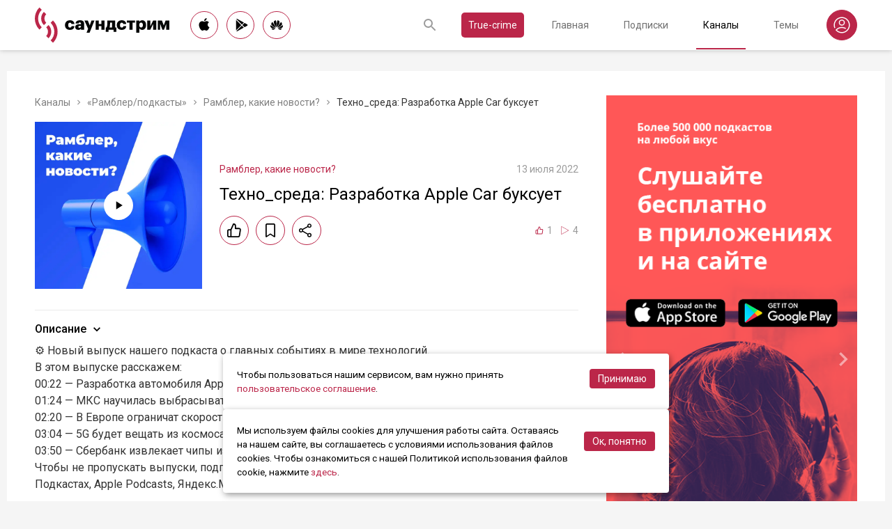

--- FILE ---
content_type: text/html; charset=utf-8
request_url: https://soundstream.media/clip/tekhno-sreda-razrabotka-apple-car-buksuyet
body_size: 40757
content:
<!doctype html>
<html data-n-head-ssr prefix="og: https://ogp.me/ns#" lang="ru" data-n-head="%7B%22prefix%22:%7B%22ssr%22:%22og:%20https://ogp.me/ns#%22%7D,%22lang%22:%7B%22ssr%22:%22ru%22%7D%7D">
  <head >
    <title>Техно_среда: Разработка Apple Car буксует - слушать подкаст</title><meta data-n-head="ssr" charset="utf-8"><meta data-n-head="ssr" name="apple-itunes-app" content="app-id=975657561"><meta data-n-head="ssr" name="google-play-app" content="app-id=media.soundstream.soundstream"><meta data-n-head="ssr" name="yandex-verification" content="b1d30c76e863da5a"><meta data-n-head="ssr" data-hid="charset" charset="utf-8"><meta data-n-head="ssr" data-hid="viewport" name="viewport" content="width=device-width, initial-scale=1, shrink-to-fit=no, user-scalable=no, viewport-fit=cover"><meta data-n-head="ssr" data-hid="mobile-web-app-capable" name="mobile-web-app-capable" content="yes"><meta data-n-head="ssr" data-hid="apple-mobile-web-app-title" name="apple-mobile-web-app-title" content="Слушайте все подкасты в одном месте"><meta data-n-head="ssr" data-hid="og:type" name="og:type" property="og:type" content="website"><meta data-n-head="ssr" data-hid="og:title" name="og:title" property="og:title" content="Слушайте все подкасты в одном месте"><meta data-n-head="ssr" data-hid="og:site_name" name="og:site_name" property="og:site_name" content="Саундстрим"><meta data-n-head="ssr" data-hid="og:description" name="og:description" property="og:description" content="всё, что можно услышать: подкасты, эксклюзивный контент, аудиокниги, редакторские подборки и никакой музыки."><meta data-n-head="ssr" data-hid="og:url" name="og:url" property="og:url" content="https://soundstream.media"><meta data-n-head="ssr" data-hid="og:image" name="og:image" property="og:image" content="https://soundstream.media/icons/ss20.png"><meta data-n-head="ssr" data-hid="description" name="description" content="⚙️ Новый выпуск нашего подкаста о главных событиях в мире технологий.В этом выпуске расскажем:
00:22 — Разработка автомобиля Apple забуксовала.01:24 — МКС научилась выбрасывать мусор в окно.02:20 — В..."><meta data-n-head="ssr" data-hid="ogTitle" property="og:title" content="Техно_среда: Разработка Apple Car буксует - слушать подкаст"><meta data-n-head="ssr" data-hid="ogDescription" property="og:description" content="⚙️ Новый выпуск нашего подкаста о главных событиях в мире технологий.В этом выпуске расскажем:
00:22 — Разработка автомобиля Apple забуксовала.01:24 — МКС научилась выбрасывать мусор в окно.02:20 — В..."><meta data-n-head="ssr" data-hid="ogImage" property="og:image" content="undefined"><meta data-n-head="ssr" data-hid="ogUrl" property="og:url" content="https://soundstream.media/clip/tekhno-sreda-razrabotka-apple-car-buksuyet"><link data-n-head="ssr" rel="stylesheet" href="https://fonts.googleapis.com/css?family=Roboto:300,400,500&amp;amp;subset=cyrillic"><link data-n-head="ssr" data-hid="shortcut-icon" rel="shortcut icon" href="/_nuxt/icons/icon_64x64.d15ca3.png"><link data-n-head="ssr" data-hid="apple-touch-icon" rel="apple-touch-icon" href="/_nuxt/icons/icon_512x512.d15ca3.png" sizes="512x512"><link data-n-head="ssr" rel="manifest" href="/_nuxt/manifest.4075804f.json" data-hid="manifest"><link data-n-head="ssr" data-hid="canonical" rel="canonical" href="https://soundstream.media/clip/tekhno-sreda-razrabotka-apple-car-buksuyet"><script data-n-head="ssr" src="https://cdn.jsdelivr.net/npm/hls.js@latest" async></script><link rel="preload" href="/_nuxt/982f770.js" as="script"><link rel="preload" href="/_nuxt/1950785.js" as="script"><link rel="preload" href="/_nuxt/b0c6b62.js" as="script"><link rel="preload" href="/_nuxt/5f7618b.js" as="script"><link rel="preload" href="/_nuxt/9dc9736.js" as="script"><link rel="preload" href="/_nuxt/645c034.js" as="script"><style data-vue-ssr-id="090a7129:0 7e56e4e3:0 cd6a4952:0 eb171436:0 b1945032:0 8c1e1c5a:0 16cf8b94:0 81a300f0:0 46956639:0 ca1901e6:0 b9d6b68a:0 5d5d2069:0 38bb7bae:0 440eedb0:0 0f7cb374:0 f76fe57a:0 41d39b1d:0 022be9b6:0 33c6b1b6:0 5488117d:0 a6bb840e:0 568fce96:0 908f01a8:0 777821f5:0 934508dc:0">*{margin:0;padding:0;box-sizing:border-box}html{font-size:16px;line-height:24px}body,html{height:100%}body{font-family:"Roboto",Arial,sans-serif;font-size:1rem;line-height:1.5;width:100%;color:#000;background:#f5f5f5;-webkit-text-size-adjust:100%;-moz-text-size-adjust:100%;-ms-text-size-adjust:100%}article,aside,details,figcaption,figure,footer,header,main,nav,section,summary{display:block}img{display:inline-block;vertical-align:middle;border:none;max-width:100%}button,input,textarea{color:#000;outline:none;border:none;font-family:"Roboto",Arial,sans-serif;font-size:1rem;line-height:1.5;-webkit-appearance:none;-moz-appearance:none}button{background:none;cursor:pointer;border:none}button:disabled{cursor:auto}button::-moz-focus-inner{border:0}:focus{outline:none}::-moz-focus-inner{border:0}::selection{background:rgba(246,77,88,.1)}::-moz-selection{background:rgba(246,77,88,.1)}a{color:#bb2649;outline:none;text-decoration:none;transition:all .2s ease-in-out}.link{text-decoration:underline}.link:hover{text-decoration:none}svg{display:block}h1,h2,h3,h4,h5,h6{font-family:"Roboto",Arial,sans-serif;font-weight:400;padding-top:5px;line-height:1.25;padding-bottom:3px}h1{margin:0 0 10px}@media (min-width:1020px){h1{font-size:1.75rem}}@media (min-width:780px) and (max-width:1019px){h1{font-size:1.5rem}}@media (max-width:779px){h1{font-size:1.25rem}}h2{margin:0 0 10px}@media (min-width:1020px){h2{font-size:1.5rem}}@media (min-width:780px) and (max-width:1019px){h2{font-size:1.25rem}}@media (max-width:779px){h2{font-size:1.125rem}}h3{margin:0 0 10px}@media (min-width:1020px){h3{font-size:1.375rem}}@media (min-width:780px) and (max-width:1019px){h3{font-size:1.125rem}}@media (max-width:779px){h3{font-size:1rem}}h4{margin:0 0 10px}@media (min-width:1020px){h4{font-size:1.25rem}}@media (min-width:780px) and (max-width:1019px){h4{font-size:1rem}}@media (max-width:779px){h4{font-size:.875rem}}h5{margin:0 0 10px}@media (min-width:1020px){h5{font-size:1.125rem}}@media (min-width:780px) and (max-width:1019px){h5{font-size:.875rem}}@media (max-width:779px){h5{font-size:.75rem}}h6{margin:0 0 10px}@media (min-width:1020px){h6{font-size:1rem}}@media (min-width:780px) and (max-width:1019px){h6{font-size:.875rem}}@media (max-width:779px){h6{font-size:.75rem}}p{margin:0 0 1rem}ol,ul{padding-left:20px;margin-bottom:16px}li{margin-bottom:8px}b,strong{font-weight:500}#__layout,#__nuxt{width:100%;height:100%}.modal--opened,.wrapper{overflow:hidden}.wrapper{width:100%;min-height:100%;display:flex;flex-direction:column}.inner{position:relative;margin:0 auto;background:#fff}@media (min-width:1260px){.inner{max-width:1260px;padding:0 40px}}@media (min-width:1020px) and (max-width:1259px){.inner{max-width:1020px;padding:0 30px}}@media (min-width:780px) and (max-width:1019px){.inner{max-width:780px;padding:0 20px}}@media (max-width:779px){.inner{width:100%;padding:0 16px}}.main{flex:1}@media (min-width:1020px){.main{margin:102px 0 60px}}@media (max-width:1019px){.main{margin:72px 0 40px}}@media (min-width:1260px){.main>.inner{min-height:calc(100vh - 405px)}}@media (min-width:1020px) and (max-width:1259px){.main>.inner{min-height:calc(100vh - 394px)}}@media (min-width:780px) and (max-width:1019px){.main>.inner{min-height:calc(100vh - 310px)}}@media (max-width:779px){.main>.inner{min-height:calc(100vh - 409px)}}.page{width:100%}@media (min-width:1260px){.page{padding-top:35px;padding-bottom:35px}}@media (min-width:780px) and (max-width:1259px){.page{padding-top:25px;padding-bottom:25px}}@media (max-width:779px){.page{padding-top:20px;padding-bottom:20px}}.page__cover{position:relative}@media (min-width:1260px){.page__cover{margin:-35px -40px 25px}}@media (min-width:780px) and (max-width:1259px){.page__cover{margin-top:-25px}}@media (min-width:1020px) and (max-width:1259px){.page__cover{margin-left:-30px;margin-right:-30px;margin-bottom:25px}}@media (min-width:780px) and (max-width:1019px){.page__cover{margin-left:-20px;margin-right:-20px;margin-bottom:18px}}@media (max-width:779px){.page__cover{margin:-20px -16px 17px}}.page__cover img{max-width:none;width:100%}.page__cover--bg{max-height:280px;height:280px}.page__cover--channels{background:url(/_nuxt/img/channels-cover.4e7952b.jpg) no-repeat scroll 50% 50%}@media only screen and (-webkit-min-device-pixel-ratio:1.5),only screen and (min-resolution:144dpi){.page__cover--channels{background:url(/_nuxt/img/channels-cover@2x.ca4dd9f.jpg);background-size:1260px 280px}}.page__cover-mask{width:100%;background:url(/_nuxt/img/ss-logo-icon.9c5b2b3.png) no-repeat scroll 50% 50%;background-size:75px 75px;display:flex;align-content:center;justify-content:center}.page__cover-mask:after{content:"";display:block;padding-top:22.223%}.page__title{display:flex;border-bottom:1px solid #ebebeb;justify-content:space-between;align-items:flex-end}@media (min-width:1020px){.page__title{margin-bottom:20px;padding-bottom:10px}}@media (max-width:1019px){.page__title{margin-bottom:15px;padding-bottom:5px}}.page__title h1{margin:0;padding-top:0;font-weight:400}@media (min-width:1020px){.page__title h1{font-size:1.75rem}}@media (min-width:780px) and (max-width:1019px){.page__title h1{font-size:1.5rem}}@media (max-width:779px){.page__title h1{font-size:1.25rem}}.page__title--pseudo{border-bottom:1px solid #ebebeb}@media (max-width:1019px){.page__title--pseudo{margin-bottom:15px;padding-bottom:5px}}@media (min-width:1020px){.page__title--pseudo{font-size:1.75rem;margin-bottom:20px;padding-bottom:10px}}@media (min-width:780px) and (max-width:1019px){.page__title--pseudo{font-size:1.5rem}}@media (max-width:779px){.page__title--pseudo{font-size:1.25rem}}.page__sub-title{display:flex;align-items:baseline}@media (min-width:1020px){.page__sub-title{font-size:1.5rem;margin-bottom:12px}}@media (min-width:780px) and (max-width:1019px){.page__sub-title{font-size:1.375rem;margin-bottom:10px}}@media (max-width:779px){.page__sub-title{font-size:1.125rem;margin-bottom:10px}}.page__sub-title span{color:#9b9b9b}@media (min-width:1020px){.page__sub-title span{margin-left:18px;font-size:1rem}}@media (min-width:780px) and (max-width:1019px){.page__sub-title span{margin-left:15px;font-size:.875rem}}@media (max-width:779px){.page__sub-title span{margin-left:10px;font-size:.75rem}}.page__sub-title a,.page__sub-title button{color:#bb2649;transition:all .3s ease-in-out}@media not all and (pointer:coarse){.page__sub-title a:hover,.page__sub-title button:hover{opacity:.8}}@media (min-width:1020px){.page__sub-title a,.page__sub-title button{margin-left:18px;font-size:1rem}}@media (min-width:780px) and (max-width:1019px){.page__sub-title a,.page__sub-title button{margin-left:15px;font-size:.875rem}}@media (max-width:779px){.page__sub-title a,.page__sub-title button{margin-left:10px;font-size:.75rem}}.page__description{color:#333;font-size:1rem;margin-bottom:25px}.page__breadcrumbs{flex-wrap:wrap;color:#9b9b9b;margin-bottom:12px;font-size:.875rem}.page__breadcrumbs>*{display:inline}.page__breadcrumbs span{color:#333}.page__breadcrumbs a{transition:all .3s ease-in-out;color:grey}@media not all and (pointer:coarse){.page__breadcrumbs a:hover{color:#bb2649}}.page__breadcrumbs svg{width:14px;height:14px;margin:0 5px;position:relative;top:2px}.page__list{display:flex;flex-wrap:wrap;align-items:flex-start}@media (min-width:780px){.page__list{margin:0 -10px}}@media (max-width:779px){.page__list{margin:0 -8px}}.page__more{height:60px;position:relative}.page__empty{font-size:1rem;color:#9b9b9b}.page__aside--right{flex-shrink:0}@media (min-width:1260px){.page__aside--right{width:400px;padding-left:40px}}@media (min-width:1020px) and (max-width:1259px){.page__aside--right{width:320px;padding-left:20px}}@media (min-width:780px) and (max-width:1019px){.page__aside--right{width:280px;padding-left:20px}}@media (max-width:779px){.page__aside--right{text-align:center;max-width:100%;padding-top:10px}}.page__col{flex-grow:1}@media (min-width:780px){.page-row{display:flex}}.page-ctrl{display:flex}.page-ctrl__item{color:#9b9b9b;position:relative;transition:all .3s ease-in-out}@media not all and (pointer:coarse){.page-ctrl__item:hover{color:#000}}@media (min-width:780px){.page-ctrl__item{padding:1px 10px;font-size:1rem}}@media (min-width:1020px){.page-ctrl__item{margin-left:20px}}@media (min-width:780px) and (max-width:1019px){.page-ctrl__item{margin-left:15px}}@media (max-width:779px){.page-ctrl__item{margin-left:5px;padding:1px 7px;font-size:.875rem}}.page-ctrl__item--active{color:#bb2649}@media not all and (pointer:coarse){.page-ctrl__item--active:hover{color:#bb2649}}.page-ctrl__item--active:after{content:"";height:1px;width:100%;background:#bb2649;position:absolute;left:0}@media (min-width:1020px){.page-ctrl__item--active:after{bottom:-11px}}@media (max-width:1019px){.page-ctrl__item--active:after{bottom:-6px}}.cover{position:relative}.cover__mask{width:100%;background:url(/_nuxt/img/ss-logo-icon.9c5b2b3.png) no-repeat scroll 50% 50%;background-size:75px 75px;display:flex;align-content:center;justify-content:center}.cover__mask:after{content:"";display:block;padding-top:100%}.cover__button{position:absolute;left:0;top:0;width:100%;height:100%;display:flex;align-items:center;justify-content:center;border:3px solid transparent;transition:all .3s ease-in-out}@media not all and (pointer:coarse){.cover__button:hover{border-color:#bb2649;background:rgba(0,0,0,.1)}}.cover__button:hover .cover__icon{opacity:1;background:#bb2649;fill:#fff}.cover__icon{position:relative;width:42px;height:42px;border-radius:42px;display:flex;align-items:center;justify-content:center;background:#fff;fill:#000;transition:all .3s ease-in-out}.cover__icon--active{background:#bb2649;fill:#fff}.cover__explicit{position:absolute;right:10px;top:10px;border-radius:3px;z-index:10}.cover__icon--bell{left:-10px;top:-10px;width:28px;height:28px;border-radius:28px;display:flex;align-items:center;justify-content:center}.cover__icon--bell,.cover__icon--dot{position:absolute;background:#bb2649;z-index:10}.cover__icon--dot{border-radius:10px;width:14px;height:14px;right:-5px;top:-5px}.list-item{transition:none}@media (min-width:780px){.list-item{padding:0 10px}}@media (max-width:779px){.list-item{padding:0 8px}}.list-item__link{color:#000;transition:color .3s ease-in-out}@media not all and (pointer:coarse){.list-item__link:hover{color:#bb2649}}.list-item__cover{flex-shrink:0;display:block}.list-item__cover button{width:100%}.list-item__image{transition:all .3s ease-in-out;width:100%;max-width:none}.list-item__meta{display:flex;align-items:center;justify-content:space-between;margin-top:auto}.list-item__published{color:#9b9b9b;font-size:.875rem;margin-right:auto}.list-item__title{color:#000;transition:color .3s ease-in-out;line-height:1.2}.list-item__title a{color:#000}@media not all and (pointer:coarse){.list-item__title a:hover{color:#bb2649}}.list-item--row{display:flex}@media (min-width:780px){.list-item--row{margin-bottom:20px}}@media (max-width:779px){.list-item--row{margin-bottom:16px}}@media (min-width:780px){.list-item--row{width:50%}}@media (max-width:779px){.list-item--row{width:100%}}@media (min-width:780px){.list-item--row .list-item__cover{margin-right:20px}}@media (min-width:1260px){.list-item--row .list-item__cover{width:180px;height:180px}}@media (min-width:1020px) and (max-width:1259px){.list-item--row .list-item__cover{width:130px;height:130px}}@media (min-width:780px) and (max-width:1019px){.list-item--row .list-item__cover{width:100px;height:100px}}@media (max-width:779px){.list-item--row .list-item__cover{width:80px;height:80px;margin-right:15px}}.list-item--row .list-item__info{flex-grow:1;display:flex;flex-direction:column}@media (min-width:1260px){.list-item--row .list-item__info{padding:12px 0 10px}}@media (min-width:1020px) and (max-width:1259px){.list-item--row .list-item__info{padding:5px 0 2px}}@media (min-width:780px) and (max-width:1019px){.list-item--row .list-item__info{padding:4px 0 2px}}@media (max-width:779px){.list-item--row .list-item__info{padding:4px 0 1px}}.list-item--row .list-item__title{line-height:1.25;word-break:break-word}@media (min-width:780px){.list-item--row .list-item__title{overflow:hidden;text-overflow:ellipsis;-webkit-line-clamp:2;display:-webkit-box;-webkit-box-orient:vertical}}@media (max-width:779px){.list-item--row .list-item__title{overflow:hidden;text-overflow:ellipsis;-webkit-line-clamp:1;display:-webkit-box;-webkit-box-orient:vertical}}@media (min-width:1260px){.list-item--row .list-item__title{font-size:1.375rem;margin-bottom:10px}}@media (min-width:1020px) and (max-width:1259px){.list-item--row .list-item__title{font-size:1.25rem;margin-bottom:5px}}@media (min-width:780px) and (max-width:1019px){.list-item--row .list-item__title{font-size:1.125rem;margin-bottom:5px}}@media (max-width:779px){.list-item--row .list-item__title{font-size:1rem;margin-bottom:5px}}.list-item--row .list-item__text{color:#9b9b9b;font-weight:300;word-break:break-word}@media (min-width:1260px){.list-item--row .list-item__text{font-size:1rem;overflow:hidden;text-overflow:ellipsis;-webkit-line-clamp:4;display:-webkit-box;-webkit-box-orient:vertical;line-height:22px}}@media (min-width:1020px) and (max-width:1259px){.list-item--row .list-item__text{font-size:1rem;overflow:hidden;text-overflow:ellipsis;-webkit-line-clamp:3;display:-webkit-box;-webkit-box-orient:vertical;line-height:22px}}@media (min-width:780px) and (max-width:1019px){.list-item--row .list-item__text{font-size:.875rem;overflow:hidden;text-overflow:ellipsis;-webkit-line-clamp:2;display:-webkit-box;-webkit-box-orient:vertical;line-height:20px}}@media (max-width:779px){.list-item--row .list-item__text{font-size:.875rem;overflow:hidden;text-overflow:ellipsis;-webkit-line-clamp:2;display:-webkit-box;-webkit-box-orient:vertical;line-height:20px}}@media (min-width:1260px){.list-item--clip .list-item__text,.list-item--playlist .list-item__text{overflow:hidden;text-overflow:ellipsis;-webkit-line-clamp:3;display:-webkit-box;-webkit-box-orient:vertical}}@media (min-width:1020px) and (max-width:1259px){.list-item--clip .list-item__text,.list-item--playlist .list-item__text{overflow:hidden;text-overflow:ellipsis;-webkit-line-clamp:2;display:-webkit-box;-webkit-box-orient:vertical}}@media (min-width:780px) and (max-width:1019px){.list-item--clip .list-item__text,.list-item--playlist .list-item__text{overflow:hidden;text-overflow:ellipsis;-webkit-line-clamp:1;display:-webkit-box;-webkit-box-orient:vertical}}@media (max-width:779px){.list-item--clip .list-item__text,.list-item--playlist .list-item__text{overflow:hidden;text-overflow:ellipsis;-webkit-line-clamp:1;display:-webkit-box;-webkit-box-orient:vertical}}@media (min-width:1260px){.list-item--grid{width:16.666667%}}@media (min-width:1020px) and (max-width:1259px){.list-item--grid{width:20%}}@media (min-width:780px) and (max-width:1019px){.list-item--grid{width:25%}}@media (min-width:540px) and (max-width:779px){.list-item--grid{width:33.33333%}}@media (max-width:539px){.list-item--grid{width:50%}}@media (min-width:780px){.list-item--grid{margin-bottom:35px}}@media (max-width:779px){.list-item--grid{margin-bottom:25px}}@media (min-width:780px){.list-item--grid .list-item__cover{margin-bottom:10px}}@media (max-width:779px){.list-item--grid .list-item__cover{margin-bottom:5px}}.list-item--grid .list-item__title{line-height:1.4}@media (min-width:780px){.list-item--grid .list-item__title{font-size:1rem}}@media (max-width:779px){.list-item--grid .list-item__title{font-size:.875rem}}@media not all and (pointer:coarse){.list-item--channel:hover .list-item__title,.list-item--playlist:hover .list-item__title{color:#bb2649}.list-item--channel:hover .cover__button,.list-item--playlist:hover .cover__button{border-color:#bb2649;background:rgba(0,0,0,.1)}}.clips .list-item,.sp-list .list-item{width:100%}.button-icon{overflow:hidden;position:relative;width:42px;height:42px;border-radius:42px;border:1px solid #bb2649;background:#fff;display:flex;align-items:center;justify-content:center;fill:#000;color:#000;transition:all .3s ease-in-out}@media not all and (pointer:coarse){.button-icon:hover{background:#bb2649;fill:#fff;color:#fff}}.button-icon--active{background:#bb2649;fill:#fff;color:#fff}.form{max-width:380px}.form,.form__item{margin-bottom:20px}.form__item{position:relative;padding-right:15px}.form__item-caption{font-size:.75rem;font-style:italic;color:grey;padding-top:3px}.form__area,.form__input,.form__select{width:100%;display:block;font-size:.875rem;border:1px solid rgba(0,0,0,.2);height:42px;padding:10px 14px}.form__area{height:120px}.form__select{padding:10px 11px}.form__select-label{font-size:.875rem;position:absolute;top:1px;bottom:1px;left:1px;right:16px;padding:10px 13px;color:rgba(0,0,0,.55);pointer-events:none;background:#fff}.form__required{position:absolute;top:5px;right:0;font-size:1rem;color:red}.form__required-text{font-size:.75rem;color:grey;font-style:italic;margin-bottom:10px}.form__required-text span{color:red}.form__submit-button{height:52px;line-height:52px;border:1px solid #bb2649;border-radius:52px;display:inline-block;color:#000;padding:0 40px;transition:all .3s ease-in-out;font-size:1rem}@media not all and (pointer:coarse){.form__submit-button:hover{background:#bb2649;color:#fff}}.form__submit-button--filled{background:#bb2649;color:#fff}@media not all and (pointer:coarse){.form__submit-button--filled:hover{opacity:.8}}.form__submit{margin-bottom:20px}.checkbox{cursor:pointer;width:60px;min-width:60px;height:32px;border-radius:32px;background:#e6e6e6;padding:1px;display:flex;margin-right:20px;position:relative}.checkbox:before{content:"";width:30px;height:30px;border-radius:30px;background:#fff;position:absolute;top:1px;left:1px;transition:all .3s ease-in-out}.checkbox--active{background:#bb2649}.checkbox--active:before{left:29px}.error{display:flex;width:100%;background:#fff;padding:30px 0;align-items:center;justify-content:center}@media (min-width:1260px){.error{min-height:calc(100vh - 405px)}}@media (min-width:1020px) and (max-width:1259px){.error{min-height:calc(100vh - 394px)}}@media (min-width:780px) and (max-width:1019px){.error{min-height:calc(100vh - 310px)}}@media (max-width:779px){.error{min-height:calc(100vh - 409px)}}.error__info{text-align:center;max-width:400px}.error__icon{width:100px;height:100px;margin:0 auto 15px;background:url(/_nuxt/img/ss-logo-icon.9c5b2b3.png) no-repeat scroll 0 0;background-size:cover}.error__title{font-size:1.25rem;font-weight:500;color:#bb2649;margin-bottom:10px}.error__text{color:#7a7a7e;font-size:.875rem}.hooper{position:relative;width:100%}.hooper,.hooper *{box-sizing:border-box}.hooper li{margin:0}.hooper-list{overflow:hidden;width:100%;height:100%}.hooper-track{display:flex;box-sizing:border-box;width:100%;height:100%;padding:0;margin:0}.hooper.is-vertical .hooper-track{flex-direction:column;height:200px}.hooper.is-rtl{direction:rtl}.hooper-sr-only{position:absolute;width:1px;height:1px;padding:0;margin:-1px;overflow:hidden;clip:rect(0,0,0,0);border:0}.hooper-slide{flex-shrink:0;height:100%;margin:0;padding:0;list-style:none}.hooper-progress{position:absolute;top:0;right:0;left:0;height:4px;background-color:#efefef}.hooper-progress-inner{height:100%;background-color:#4285f4;transition:.3s}.hooper-pagination{position:absolute;bottom:0;right:50%;transform:translateX(50%);display:flex;padding:5px 10px}.hooper-indicators{display:flex;list-style:none;margin:0;padding:0}.hooper-indicator.is-active,.hooper-indicator:hover{opacity:1}.hooper-indicator{margin:0 5px;width:6px;height:6px;border-radius:5px;border:none;padding:0;background-color:#fff;cursor:pointer;opacity:.5}.hooper-pagination.is-vertical{bottom:auto;right:0;top:50%;transform:translateY(-50%)}.hooper-pagination.is-vertical .hooper-indicators{flex-direction:column}.hooper-pagination.is-vertical .hooper-indicator{width:6px}.hooper-next,.hooper-prev{background-color:transparent;border:none;padding:1em;position:absolute;top:50%;transform:translateY(-50%);cursor:pointer}.hooper-next.is-disabled,.hooper-prev.is-disabled{opacity:.3;cursor:not-allowed}.hooper-next{right:0}.hooper-next,.hooper-prev{opacity:.5;padding:0}.hooper-next:hover,.hooper-prev:hover{opacity:1}.hooper-next svg,.hooper-prev svg{width:40px;height:40px;fill:#fff}.hooper-prev{left:0}.hooper-navigation.is-vertical .hooper-next{top:auto;bottom:0;transform:none}.hooper-navigation.is-vertical .hooper-prev{top:0;bottom:auto;right:0;left:auto;transform:none}.hooper-navigation.is-rtl .hooper-prev{left:auto;right:0}.hooper-navigation.is-rtl .hooper-next{right:auto;left:0}.toast-container{position:fixed;z-index:9999;font-size:.8125rem}.toast-container .ease-out-top-enter{opacity:0;transform:translateY(-50%)}.toast-container .ease-out-top-enter-to{transition:all .5s;transform:translateY(0)}.toast-container .ease-out-top-leave-to{opacity:0;transition:all .5s;transform:translateY(-50%)}.toast-container .ease-out-top-leave-active{position:absolute}.toast-container .ease-out-top-move{transition:all .5s}.toast{color:#fff;padding:20px;margin-bottom:10px;border-radius:4px;position:relative;box-shadow:0 2px 2px 0 rgba(0,0,0,.25)}@media (min-width:780px){.toast{width:360px}}@media (max-width:779px){.toast{width:280px}}.toast__position--center{left:50%}@media (min-width:1260px){.toast__position--center{top:82px}}@media (min-width:780px){.toast__position--center{margin-left:-180px}}@media (min-width:1020px) and (max-width:1259px){.toast__position--center{top:80px}}@media (max-width:779px){.toast__position--center{margin-left:-140px;top:60px}}.toast div.toast-close-button{position:absolute;right:10px;top:5px}.toast div.toast-close-button button{color:#fff}.toast__title{font-weight:700}.toast--error{background:#dc3545}.toast--info{background:#007bff}.toast--wait{background:#17a2b8}.toast--success{background:#28a745}.toast--warning{background:#ffc107}
.nuxt-progress{position:fixed;top:0;left:0;right:0;height:2px;width:0;opacity:1;transition:width .1s,opacity .4s;background-color:#f64d58;z-index:999999}.nuxt-progress.nuxt-progress-notransition{transition:none}.nuxt-progress-failed{background-color:red}
.header[data-v-45dbddb0]{background:#fff;position:fixed;left:0;top:0;width:100%;transform:translateZ(0);z-index:1020;box-shadow:0 0 7px 0 rgba(0,0,0,.24)}@media (min-width:1020px){.header[data-v-45dbddb0]{height:72px}}@media (max-width:1019px){.header[data-v-45dbddb0]{height:52px}}.header__inner[data-v-45dbddb0]{height:100%;display:flex;align-items:center;justify-content:space-between}@media (min-width:780px){.header__button--nav[data-v-45dbddb0]{display:none}}@media (max-width:779px){.header__button--nav[data-v-45dbddb0]{width:30px;height:30px;display:flex;align-items:center;justify-content:center;margin-left:-8px}}.header__logo[data-v-45dbddb0]{transition:all .3s ease-in-out}@media not all and (pointer:coarse){.header__logo[data-v-45dbddb0]:hover{opacity:.7}}@media (min-width:1260px){.header__logo[data-v-45dbddb0]{margin-right:30px}}@media (min-width:1020px) and (max-width:1259px){.header__logo[data-v-45dbddb0]{margin-right:20px}}@media (min-width:780px) and (max-width:1019px){.header__logo[data-v-45dbddb0]{margin-right:15px}}@media (max-width:779px){.header__logo[data-v-45dbddb0]{margin:auto}}@media (max-width:1019px){.header__icon--logo[data-v-45dbddb0]{width:120px;height:32px}}@media (min-width:1260px){.header__stores[data-v-45dbddb0]{margin-right:10px}}
.store-links[data-v-7a15dde0]{display:flex;justify-content:space-between}.store-links__item--icon[data-v-7a15dde0]{border-radius:40px;display:flex;align-items:center;justify-content:center;color:#000;transition:all .3s ease-in-out}@media not all and (pointer:coarse){.store-links__item--icon[data-v-7a15dde0]:hover{color:#fff;background:#bb2649}}@media (min-width:780px){.store-links__item--icon[data-v-7a15dde0]{border:1px solid #bb2649}}@media (min-width:1020px){.store-links__item--icon[data-v-7a15dde0]{width:40px;height:40px}}@media (min-width:780px) and (max-width:1019px){.store-links__item--icon[data-v-7a15dde0]{width:32px;height:32px}}.store-links__icon--google[data-v-7a15dde0]{margin-left:3px}.store-links__icon--apple[data-v-7a15dde0]{margin-bottom:3px}.store-links__icon[data-v-7a15dde0]{width:18px;height:18px}.store-links__badge[data-v-7a15dde0]{height:40px;width:132px;transition:all .3s ease-in-out}@media not all and (pointer:coarse){.store-links__badge[data-v-7a15dde0]:hover{opacity:.7}}@media (min-width:780px) and (max-width:1019px){.header .store-links__item[data-v-7a15dde0]{margin-right:10px}}@media (max-width:779px){.header .store-links__item[data-v-7a15dde0]{margin:0 0 0 10px}}@media (max-width:779px){.header .store-links__icon--google[data-v-7a15dde0]{margin:0;width:16px;height:16px}}@media (max-width:779px){.header .store-links__icon--apple[data-v-7a15dde0]{margin:0 0 5px}}@media (min-width:1260px){.header .store-links__item[data-v-7a15dde0]{margin:0 12px 0 0}}@media (min-width:780px) and (max-width:1259px){.header .store-links__item[data-v-7a15dde0]{margin:0 10px 0 0}}@media (min-width:780px) and (max-width:1259px){.footer .store-links[data-v-7a15dde0]{flex-wrap:wrap;justify-content:flex-end;max-width:295px}}@media (max-width:779px){.footer .store-links[data-v-7a15dde0]{margin:0 -5px;flex-wrap:wrap;justify-content:center}}@media (min-width:1260px){.footer .store-links__item[data-v-7a15dde0]{margin:0 0 0 12px}}@media (min-width:780px) and (max-width:1259px){.footer .store-links__item[data-v-7a15dde0]{margin:0 0 0 10px}}@media (max-width:779px){.footer .store-links__item[data-v-7a15dde0]{margin:0 5px 10px}}@media (min-width:780px) and (max-width:1259px){.footer .store-links__item--apple[data-v-7a15dde0]{margin-left:50px;margin-bottom:12px}}.playlist .store-links__item[data-v-7a15dde0]{margin:0 0 0 10px;display:block}@media (min-width:780px) and (max-width:1019px){.playlist .store-links__item[data-v-7a15dde0]{margin-bottom:10px}}@media (max-width:539px){.playlist .store-links__item[data-v-7a15dde0]{margin-bottom:10px}}.playlist .store-links__badge[data-v-7a15dde0]{height:42px;width:142px}@media (min-width:780px) and (max-width:1019px){.playlist .store-links[data-v-7a15dde0]{display:block}}@media (max-width:539px){.playlist .store-links[data-v-7a15dde0]{display:block}}
.search[data-v-603932ec]{position:relative;margin-left:auto;display:flex;align-items:center;height:30px;transition:all .3s ease-in-out}@media (max-width:779px){.search[data-v-603932ec]{margin-right:-10px;margin-left:10px}}.search__input[data-v-603932ec]{display:none;flex-grow:1;height:30px}@media (min-width:1020px){.search__input[data-v-603932ec]{font-size:.875rem}}@media (max-width:1019px){.search__input[data-v-603932ec]{font-size:.8125rem}}.search__button[data-v-603932ec]{width:30px;height:30px;display:flex;align-items:center;justify-content:center;transition:all .3s ease-in-out}@media not all and (pointer:coarse){.search__button[data-v-603932ec]:hover{opacity:.7}}.search__button--clear[data-v-603932ec]{display:none}.search--opened[data-v-603932ec]{flex-grow:1}@media (max-width:779px){.search--opened[data-v-603932ec]{position:absolute;margin:0;left:5px;right:5px;top:0;height:100%}}.search--opened .search__input[data-v-603932ec]{display:block;padding:0 35px;width:100px}@media (min-width:780px){.search--opened .search__input[data-v-603932ec]{border-bottom:1px solid #9b9b9b}}@media (max-width:779px){.search--opened .search__input[data-v-603932ec]{height:100%}}.search--opened .search__button--submit[data-v-603932ec]{position:absolute;left:0;top:0}.search--opened .search__button--submit svg[data-v-603932ec]{fill:#bb2649}.search--opened .search__button--clear[data-v-603932ec]{display:flex;position:absolute;right:0;top:0}@media (max-width:779px){.search--opened .search__button[data-v-603932ec]{top:11px}}
.header-nav[data-v-76fa3dea]{display:flex}@media (min-width:1260px){.header-nav[data-v-76fa3dea]{font-size:1rem}}@media (min-width:1020px){.header-nav[data-v-76fa3dea]{font-size:.875rem}}@media (min-width:780px) and (max-width:1019px){.header-nav[data-v-76fa3dea]{font-size:.8125rem}}@media (max-width:779px){.header-nav[data-v-76fa3dea]{display:none}}@media (min-width:1260px){.header-nav__item[data-v-76fa3dea]{margin-left:30px}}@media (min-width:1020px) and (max-width:1259px){.header-nav__item[data-v-76fa3dea]{margin-left:20px}}@media (min-width:780px) and (max-width:1019px){.header-nav__item[data-v-76fa3dea]{margin-left:10px}}.header-nav__link[data-v-76fa3dea]{position:relative;color:#333;opacity:.7;transition:all .3s ease-in-out}@media not all and (pointer:coarse){.header-nav__link[data-v-76fa3dea]:hover{opacity:1}}@media (min-width:1020px){.header-nav__link[data-v-76fa3dea]{padding:10px}}@media (min-width:780px) and (max-width:1019px){.header-nav__link[data-v-76fa3dea]{padding:10px 5px}}.header-nav__link--emph[data-v-76fa3dea]{background-color:#bb2649;color:#fff;opacity:1;border-radius:5px}.header-nav__link--active[data-v-76fa3dea]{color:#000;opacity:1}.header-nav__link--active[data-v-76fa3dea]:after{content:"";position:absolute;left:0;width:100%;height:2px;background:#bb2649}@media (min-width:1020px){.header-nav__link--active[data-v-76fa3dea]:after{bottom:-17px}}@media (max-width:1019px){.header-nav__link--active[data-v-76fa3dea]:after{bottom:-7px}}.modal .header-nav[data-v-76fa3dea]{display:block;border-bottom:1px solid #ebebeb;padding-bottom:20px;margin-bottom:25px}.modal .header-nav__item[data-v-76fa3dea]{padding:8px 0}.modal .header-nav__link[data-v-76fa3dea]:after{display:none}.modal .header-nav__link--emph[data-v-76fa3dea]{margin-left:-10px;padding:6px 10px;border-radius:0}
.header-login[data-v-64c71384]{position:relative}.header-login:hover .user-nav[data-v-64c71384]{display:block}@media (min-width:1260px){.header-login[data-v-64c71384]{margin-left:30px}}@media (min-width:1020px) and (max-width:1259px){.header-login[data-v-64c71384]{margin-left:20px}}@media (min-width:780px) and (max-width:1019px){.header-login[data-v-64c71384]{margin-left:15px}}@media (max-width:779px){.header-login[data-v-64c71384]{display:none}}.header-login__button[data-v-64c71384]{border-radius:44px;border:1px solid #bb2649;display:flex;align-items:center;justify-content:center;background:#bb2649;overflow:hidden;transition:all .3s ease-in-out}@media not all and (pointer:coarse){.header-login__button[data-v-64c71384]:hover{opacity:.7}}@media (min-width:1020px){.header-login__button[data-v-64c71384]{width:44px;height:44px}}@media (min-width:780px) and (max-width:1019px){.header-login__button[data-v-64c71384]{width:36px;height:36px}}.header-login__button--image[data-v-64c71384]{background:none}.header-login__button--active[data-v-64c71384]:after{content:"";height:2px;background:#bb2649;width:100%;left:0;position:absolute;bottom:-14px}.header-login__avatar[data-v-64c71384]{width:100%;height:100%;-o-object-fit:cover;object-fit:cover;-o-object-position:center;object-position:center}@media (max-width:1019px){.header-login__icon[data-v-64c71384]{width:34px;height:34px}}.user-nav[data-v-64c71384]{position:absolute;width:260px;top:40px;right:-40px;padding-top:18px}.user-nav__inner[data-v-64c71384]{background:#fff;z-index:1020;padding:30px 40px;box-shadow:0 4px 7px 0 rgba(0,0,0,.24)}.user-nav__item[data-v-64c71384]{letter-spacing:1px;font-size:.875rem;margin-bottom:20px}.user-nav__link[data-v-64c71384]{color:#000;transition:all .3s ease-in-out}@media not all and (pointer:coarse){.user-nav__link[data-v-64c71384]:hover{color:#bb2649}}.user-nav__logout[data-v-64c71384]{padding-top:20px;border-top:1px solid #ebebeb}.user-nav__logout button[data-v-64c71384]{letter-spacing:1px;font-size:.875rem;transition:all .3s ease-in-out}@media not all and (pointer:coarse){.user-nav__logout button[data-v-64c71384]:hover{color:#bb2649}}.nav-enter-active[data-v-64c71384]{transition:all .3s ease-in-out}.nav-enter[data-v-64c71384],.nav-leave-to[data-v-64c71384]{transform:translateY(-18px);opacity:0}
.clip[data-v-13244872]{margin-bottom:30px}.clip__purchase-button[data-v-13244872]{display:none}.clip__row[data-v-13244872]{padding-top:5px;padding-bottom:30px;border-bottom:1px solid #ebebeb;margin-bottom:15px}@media (min-width:1020px){.clip__row[data-v-13244872]{display:flex;align-items:center}}@media (min-width:540px) and (max-width:779px){.clip__row[data-v-13244872]{display:flex;align-items:center}}.clip__cover[data-v-13244872]{flex-shrink:0;position:relative}@media (min-width:1260px){.clip__cover[data-v-13244872]{width:240px;margin-right:25px}}@media (min-width:1020px) and (max-width:1259px){.clip__cover[data-v-13244872]{width:200px;margin-right:25px}}@media (min-width:780px) and (max-width:1019px){.clip__cover[data-v-13244872]{width:100%;margin-bottom:15px}.clip__cover img[data-v-13244872]{width:100%}}@media (min-width:540px) and (max-width:779px){.clip__cover[data-v-13244872]{width:200px;margin-right:20px}}@media (max-width:539px){.clip__cover[data-v-13244872]{width:100%;margin-bottom:15px}.clip__cover img[data-v-13244872]{width:100%}}.clip__cover button[data-v-13244872]{display:block;width:100%}.clip__info[data-v-13244872]{flex-grow:1;display:flex;flex-direction:column}@media (min-width:1260px){.clip__info[data-v-13244872]{padding:15px 0 20px}}@media (min-width:1020px) and (max-width:1259px){.clip__info[data-v-13244872]{padding:10px 0 15px}}@media (min-width:540px) and (max-width:779px){.clip__info[data-v-13244872]{padding:5px 0 10px}}.clip__info--top[data-v-13244872]{margin-bottom:10px}.clip__info--bottom[data-v-13244872],.clip__info--top[data-v-13244872]{display:flex;justify-content:space-between;align-items:center}.clip__info--bottom[data-v-13244872]{margin-top:auto}.clip__published[data-v-13244872]{color:#9b9b9b;text-align:right}@media (min-width:780px){.clip__published[data-v-13244872]{font-size:.875rem}}@media (max-width:779px){.clip__published[data-v-13244872]{font-size:.75rem}}.clip__playlist[data-v-13244872]{transition:all .3s ease-in-out}@media not all and (pointer:coarse){.clip__playlist[data-v-13244872]:hover{opacity:.8}}@media (min-width:780px){.clip__playlist[data-v-13244872]{font-size:.875rem}}@media (max-width:779px){.clip__playlist[data-v-13244872]{font-size:.75rem}}.clip__title[data-v-13244872]{line-height:1.3;margin-bottom:15px}@media (min-width:1260px){.clip__title[data-v-13244872]{font-size:1.5rem}}@media (min-width:1020px) and (max-width:1259px){.clip__title[data-v-13244872]{font-size:1.375rem}}@media (min-width:780px) and (max-width:1019px){.clip__title[data-v-13244872]{font-size:1.25rem}}@media (max-width:779px){.clip__title[data-v-13244872]{font-size:1.125rem}}.clip__actions[data-v-13244872]{display:flex;align-items:center}.clip__actions-item[data-v-13244872]{margin-right:10px}.clip__description[data-v-13244872]{word-break:break-word;border-bottom:1px solid #ebebeb;padding-bottom:15px}.clip__description-title[data-v-13244872]{display:inline-flex;align-items:center;font-weight:500;font-size:1rem}.clip__description-text[data-v-13244872]{color:#333;white-space:pre-wrap;padding-top:7px}@media (min-width:1020px){.clip__description-text[data-v-13244872]{font-size:1rem}}@media (max-width:1019px){.clip__description-text[data-v-13244872]{font-size:.875rem}}.clip__description-icon[data-v-13244872]{transition:all .3s ease-in-out;margin-left:5px}.clip__description-icon--active[data-v-13244872]{transform:rotate(90deg)}.clip .stores-buttons[data-v-13244872]{margin-bottom:15px;text-align:right}.playlist__sub-title[data-v-13244872]{font-size:1rem;color:#9b9b9b;margin-bottom:2px}.playlist__title[data-v-13244872]{font-size:1.375rem;line-height:1.3;margin-bottom:20px}
.player-actions .like-button[data-v-6276d996]{width:34px;height:34px}.player-actions .like-button__icon[data-v-6276d996]{width:18px;height:18px}
.player-actions .favorites-button[data-v-46ab6a58]{width:34px;height:34px}.player-actions .favorites-button__icon[data-v-46ab6a58]{width:18px;height:18px}
.share-button[data-v-51c8e30d]{padding-right:4px}.page__cover .share-button[data-v-51c8e30d]{position:absolute;left:40px;bottom:20px}@media (min-width:1260px){.page__cover .share-button[data-v-51c8e30d]{left:40px;bottom:20px}}@media (min-width:1020px) and (max-width:1259px){.page__cover .share-button[data-v-51c8e30d]{left:30px;bottom:20px}}@media (min-width:780px) and (max-width:1019px){.page__cover .share-button[data-v-51c8e30d]{left:20px;bottom:15px}}@media (max-width:779px){.page__cover .share-button[data-v-51c8e30d]{left:16px;bottom:10px}}.player-actions .share-button[data-v-51c8e30d]{width:34px;height:34px;padding-right:2px}.player-actions .share-button__icon[data-v-51c8e30d]{width:18px;height:18px}
.counters[data-v-80d128d6]{font-size:.875rem}.counters[data-v-80d128d6],.counters__item[data-v-80d128d6]{display:flex;align-items:center}.counters__item[data-v-80d128d6]{margin:0 12px 0 0;color:#9b9b9b}.counters__item[data-v-80d128d6]:last-of-type{margin:0}.counters__item svg[data-v-80d128d6]{margin-right:5px}.counters--right .counters__item[data-v-80d128d6]{margin:0 0 0 20px}
.cover[data-v-6c2fb33c]{cursor:pointer}.list-item__meta a[data-v-6c2fb33c]{font-size:.875rem}
.list-item__icons[data-v-656673e8]{display:flex;align-items:center;margin-left:10px}.list-item__icons svg[data-v-656673e8]{margin-left:7px}
.loader[data-v-98de74d2]{position:absolute;z-index:90;left:0;top:0;width:100%;height:100%;display:flex;align-items:center;justify-content:center}.loader--fixed[data-v-98de74d2]{position:fixed;z-index:1040}.loader__dots[data-v-98de74d2]{display:flex}.loader__dot[data-v-98de74d2]{background-color:#bb2649;-webkit-animation-name:animation-data-v-98de74d2;animation-name:animation-data-v-98de74d2;-webkit-animation-duration:2s;animation-duration:2s;-webkit-animation-iteration-count:infinite;animation-iteration-count:infinite;-webkit-animation-direction:normal;animation-direction:normal}.loader__dot--md[data-v-98de74d2]{border-radius:8px;width:8px;height:8px;margin:0 4px}.loader__dot--sm[data-v-98de74d2]{border-radius:6px;width:6px;height:6px;margin:0 4px}.loader__dot--xs[data-v-98de74d2]{border-radius:4px;width:4px;height:4px;margin:0 2px}.loader__dot-2[data-v-98de74d2]{-webkit-animation-delay:.45s;animation-delay:.45s}.loader__dot-3[data-v-98de74d2]{-webkit-animation-delay:.9s;animation-delay:.9s}.button-icon .loader__dot[data-v-98de74d2],.cover .loader__dot[data-v-98de74d2],.player-control__play .loader__dot[data-v-98de74d2]{background:#fff}@-webkit-keyframes animation-data-v-98de74d2{50%{opacity:0}}@keyframes animation-data-v-98de74d2{50%{opacity:0}}.fade-loader-fast-enter-active[data-v-98de74d2],.fade-loader-fast-leave-active[data-v-98de74d2]{transition:opacity .5s}.fade-loader-fast-enter[data-v-98de74d2],.fade-loader-fast-leave-to[data-v-98de74d2]{opacity:0}.fade-loader-enter-active[data-v-98de74d2],.fade-loader-leave-active[data-v-98de74d2]{transition:opacity 1.5s}.fade-loader-enter[data-v-98de74d2],.fade-loader-leave-to[data-v-98de74d2]{opacity:0}
.footer[data-v-29309a94]{position:relative;background:#fff}@media (min-width:780px){.footer__top[data-v-29309a94]{display:flex;justify-content:space-between;align-items:center}}@media (min-width:1020px){.footer__top[data-v-29309a94]{padding:30px 0}}@media (min-width:780px) and (max-width:1019px){.footer__top[data-v-29309a94]{padding:25px 0}}@media (max-width:779px){.footer__top[data-v-29309a94]{padding:20px 0 10px}}.footer__logo[data-v-29309a94]{transition:all .3s ease-in-out}@media not all and (pointer:coarse){.footer__logo[data-v-29309a94]:hover{opacity:.7}}@media (min-width:1260px){.footer__logo[data-v-29309a94]{margin-left:50px}}@media (max-width:1019px){.footer__logo[data-v-29309a94]{display:none}}.footer__info[data-v-29309a94]{display:flex;flex-direction:column}@media (min-width:780px){.footer__info[data-v-29309a94]{align-items:flex-end}}@media (max-width:779px){.footer__info[data-v-29309a94]{align-items:center}}@media (min-width:1260px){.footer__social[data-v-29309a94]{margin-bottom:25px}}@media (max-width:1259px){.footer__social[data-v-29309a94]{margin-bottom:20px}}.footer__bottom[data-v-29309a94]{display:flex;justify-content:space-between;align-items:center;border-top:1px solid #9b9b9b}@media (min-width:780px){.footer__bottom[data-v-29309a94]{font-size:.75rem}}@media (min-width:1020px){.footer__bottom[data-v-29309a94]{height:58px}}@media (max-width:1019px){.footer__bottom[data-v-29309a94]{height:44px}}@media (max-width:779px){.footer__bottom[data-v-29309a94]{font-size:.6875rem}}.footer__agreement[data-v-29309a94]{color:#000;transition:all .3s ease-in-out}@media not all and (pointer:coarse){.footer__agreement[data-v-29309a94]:hover{opacity:.7}}.footer__subscriptions[data-v-29309a94]{color:#000;transition:all .3s ease-in-out}@media not all and (pointer:coarse){.footer__subscriptions[data-v-29309a94]:hover{opacity:.7}}.footer__end[data-v-29309a94]{position:absolute;left:0;bottom:0}
.footer-nav[data-v-6003a322]{display:flex}@media (min-width:1020px){.footer-nav[data-v-6003a322]{font-size:1rem}}@media (max-width:1019px){.footer-nav[data-v-6003a322]{font-size:.875rem}}@media (max-width:779px){.footer-nav[data-v-6003a322]{margin-bottom:15px;justify-content:space-around}}@media (min-width:1260px){.footer-nav__group[data-v-6003a322]{padding:0 20px 0 60px}}@media (min-width:1020px) and (max-width:1259px){.footer-nav__group[data-v-6003a322]{padding:0 15px 0 55px}}@media (min-width:780px) and (max-width:1019px){.footer-nav__group[data-v-6003a322]{padding:0 100px 0 0}}@media (min-width:1020px){.footer-nav__item[data-v-6003a322]{padding:7px 0}}@media (max-width:1019px){.footer-nav__item[data-v-6003a322]{padding:5px 0}}.footer-nav__link[data-v-6003a322]{color:#333;opacity:.7;transition:all .3s ease-in-out}@media not all and (pointer:coarse){.footer-nav__link[data-v-6003a322]:hover{opacity:1}}.footer-nav__link--active[data-v-6003a322]{color:#000;opacity:1}
.social-links[data-v-fecc6aa6]{display:flex}.social-links__icon[data-v-fecc6aa6]{color:#fff;width:20px;height:20px}.social-links__item[data-v-fecc6aa6]{display:flex;align-items:center;justify-content:center;border-radius:50px;background:#bb2649;margin:0 10px;transition:all .3s ease-in-out}@media not all and (pointer:coarse){.social-links__item[data-v-fecc6aa6]:hover{opacity:.7}}@media (min-width:1260px){.social-links__item[data-v-fecc6aa6]{width:42px;height:42px}}@media (min-width:1020px) and (max-width:1259px){.social-links__item[data-v-fecc6aa6]{width:40px;height:40px}}@media (min-width:780px) and (max-width:1019px){.social-links__item[data-v-fecc6aa6]{width:38px;height:38px}}@media (max-width:779px){.social-links__item[data-v-fecc6aa6]{width:40px;height:40px}}@media (min-width:1020px){.footer .social-links__item[data-v-fecc6aa6]{margin:0 0 0 15px}}@media (min-width:1020px) and (max-width:1259px){.footer .social-links__item[data-v-fecc6aa6]{margin:0 0 0 15px}}@media (min-width:780px) and (max-width:1019px){.footer .social-links__item[data-v-fecc6aa6]{margin:0 0 0 10px}}@media (max-width:779px){.footer .social-links__item[data-v-fecc6aa6]{margin:0 7px}}
.player[data-v-5a4aae58]{position:fixed;left:0;bottom:0;transform:translateZ(0);z-index:1020;box-shadow:0 2px 15px 0 rgba(0,0,0,.24);height:80px;width:100%;background:#fff;transition:all .3s ease-in-out}.player__inner[data-v-5a4aae58]{height:100%}.player__close[data-v-5a4aae58],.player__inner[data-v-5a4aae58]{display:flex;align-items:center}.player__close[data-v-5a4aae58]{z-index:2;position:absolute;right:0;top:-18px;width:36px;height:36px;background:#fff;border-radius:36px;font-size:18px;line-height:38px;justify-content:center;transition:all .3s ease-in-out;fill:#000}@media not all and (pointer:coarse){.player__close[data-v-5a4aae58]:hover{fill:#bb2649}}.player-control[data-v-5a4aae58]{display:flex;align-items:center;justify-content:space-between;width:182px;flex-shrink:0}@media (min-width:1260px){.player-control[data-v-5a4aae58]{margin-right:40px}}@media (min-width:1020px) and (max-width:1259px){.player-control[data-v-5a4aae58]{margin-right:20px}}@media (min-width:780px) and (max-width:1019px){.player-control[data-v-5a4aae58]{margin-right:20px}}@media (max-width:779px){.player-control[data-v-5a4aae58]{position:absolute;left:50%;margin-left:-91px;top:18px;z-index:101}}.player-control__icon[data-v-5a4aae58]{transition:all .3s ease-in-out}@media not all and (pointer:coarse){.player-control__icon[data-v-5a4aae58]:hover{fill:#bb2649}}.player-control__play[data-v-5a4aae58]{position:relative;width:42px;height:42px;display:flex;align-items:center;justify-content:center;border-radius:42px;border:1px solid #bb2649;transition:all .3s ease-in-out}@media not all and (pointer:coarse){.player-control__play[data-v-5a4aae58]:hover{background:#bb2649}.player-control__play:hover svg[data-v-5a4aae58]{fill:#fff}}.player-control__play--active[data-v-5a4aae58]{background:#bb2649}.player-control__play--active svg[data-v-5a4aae58]{fill:#fff}.player-control__next-30[data-v-5a4aae58],.player-control__prev-30[data-v-5a4aae58]{position:relative;width:28px;height:31px;bottom:2px;padding-top:3px;display:flex;align-items:center;justify-content:center;font-size:.75rem;transition:all .3s ease-in-out}@media not all and (pointer:coarse){.player-control__next-30[data-v-5a4aae58]:hover,.player-control__prev-30[data-v-5a4aae58]:hover{color:#bb2649}}.player-control__prev-30[data-v-5a4aae58]{background:url([data-uri]) no-repeat scroll 50% 50%}@media only screen and (-webkit-min-device-pixel-ratio:1.5),only screen and (min-resolution:144dpi){.player-control__prev-30[data-v-5a4aae58]{background-image:url(/_nuxt/img/prev-30@2x.bde7016.png);background-size:28px 31px}}.player-control__next-30[data-v-5a4aae58]{background:url([data-uri]) no-repeat scroll 50% 50%}@media only screen and (-webkit-min-device-pixel-ratio:1.5),only screen and (min-resolution:144dpi){.player-control__next-30[data-v-5a4aae58]{background-image:url(/_nuxt/img/next-30@2x.5983f97.png);background-size:28px 31px}}.player-actions[data-v-5a4aae58]{display:flex;align-items:center}@media (min-width:1260px){.player-actions[data-v-5a4aae58]{margin-right:30px}}@media (min-width:1020px) and (max-width:1259px){.player-actions[data-v-5a4aae58]{margin-right:10px}}@media (min-width:780px) and (max-width:1019px){.player-actions[data-v-5a4aae58]{margin-right:10px}}@media (max-width:779px){.player-actions[data-v-5a4aae58]{display:none}}.player-actions__item[data-v-5a4aae58]{margin-right:10px}.player-progress[data-v-5a4aae58]{display:flex;align-items:center}@media (min-width:1260px){.player-progress[data-v-5a4aae58]{margin-right:40px}}@media (min-width:1020px) and (max-width:1259px){.player-progress[data-v-5a4aae58]{margin-right:20px}}@media (min-width:780px) and (max-width:1019px){.player-progress[data-v-5a4aae58]{margin-right:20px}}@media (max-width:779px){.player-progress[data-v-5a4aae58]{position:absolute;left:0;bottom:0;width:100%}}.player-progress__duration[data-v-5a4aae58]{font-size:.75rem}@media (max-width:779px){.player-progress__duration[data-v-5a4aae58]{display:none}}.player-progress__duration--left[data-v-5a4aae58]{text-align:right}.player-progress__control[data-v-5a4aae58]{background:#e6e6e6;height:6px;position:relative}@media (min-width:780px){.player-progress__control[data-v-5a4aae58]{margin:0 10px}}@media (min-width:1260px){.player-progress__control[data-v-5a4aae58]{width:340px}}@media (min-width:1020px) and (max-width:1259px){.player-progress__control[data-v-5a4aae58]{width:240px}}@media (min-width:780px) and (max-width:1019px){.player-progress__control[data-v-5a4aae58]{width:220px}}@media (max-width:779px){.player-progress__control[data-v-5a4aae58]{width:100%}}.player-progress__status[data-v-5a4aae58]{height:100%;width:0;background:#bb2649;position:absolute;left:0;top:0}.player-volume[data-v-5a4aae58]{background:#e6e6e6;height:6px;width:70px;position:absolute;left:-21px;bottom:40px;transform:rotate(-90deg)}.player-volume__status[data-v-5a4aae58]{height:100%;width:0;background:#bb2649;position:absolute;left:0;top:0}.player-control-sub[data-v-5a4aae58]{display:flex;align-items:center;position:relative;z-index:100}@media (max-width:779px){.player-control-sub[data-v-5a4aae58]{justify-content:space-between;width:100%}}@media (min-width:1260px){.player-control-sub[data-v-5a4aae58]{margin-right:25px}}@media (min-width:1020px) and (max-width:1259px){.player-control-sub[data-v-5a4aae58]{margin-right:5px}}.player-control-sub__item[data-v-5a4aae58]{position:relative}@media (min-width:780px){.player-control-sub__item[data-v-5a4aae58]{margin-right:15px}}@media (max-width:779px){.player-control-sub__item[data-v-5a4aae58]:last-of-type{bottom:2px}}@media not all and (pointer:coarse){.player-control-sub__item:hover>div[data-v-5a4aae58]{display:block}}.player-control-sub__button[data-v-5a4aae58]{position:relative;font-size:.875rem;width:30px;height:30px;align-items:center;justify-content:center;display:flex}.player-control-sub__button--mute[data-v-5a4aae58]:after{content:"";height:2px;width:100%;position:absolute;top:50%;margin-top:-1px;left:0;background:#bb2649;transform:rotate(45deg)}.player-control-sub__popover[data-v-5a4aae58]{display:none;width:30px;left:0;bottom:30px;position:absolute;padding-bottom:2px}.player-control-sub__popover-inner[data-v-5a4aae58]{width:100%;height:90px;padding:4px 0;background:#fff;border-radius:4px;border:1px solid #ebebeb;position:relative}.player-control-sub__popover-button[data-v-5a4aae58]{display:block;color:#000;width:100%;padding:1px 5px;text-align:left;transition:all .3s ease-in-out;font-size:.75rem}@media not all and (pointer:coarse){.player-control-sub__popover-button[data-v-5a4aae58]:hover{color:#bb2649}}.player-control-sub__popover-button--active[data-v-5a4aae58]{color:#bb2649}.player-clip[data-v-5a4aae58]{display:flex;align-items:center;flex-shrink:0}@media (max-width:1019px){.player-clip[data-v-5a4aae58]{display:none}}@media (min-width:1260px){.player-clip[data-v-5a4aae58]{width:221px}}@media (min-width:1020px) and (max-width:1259px){.player-clip[data-v-5a4aae58]{width:181px}}.player-clip__cover[data-v-5a4aae58]{flex-shrink:0}@media (min-width:1260px){.player-clip__cover[data-v-5a4aae58]{width:50px;height:50px;margin-right:15px}}@media (max-width:1259px){.player-clip__cover[data-v-5a4aae58]{width:40px;height:40px;margin-right:10px}}.player-clip__explicit[data-v-5a4aae58]{right:3px;top:3px}.player-clip__title[data-v-5a4aae58]{overflow:hidden;text-overflow:ellipsis;-webkit-line-clamp:2;display:-webkit-box;-webkit-box-orient:vertical;font-size:.875rem;font-weight:500}.player-clip__link[data-v-5a4aae58]{color:#000}@media not all and (pointer:coarse){.player-clip__link[data-v-5a4aae58]:hover{color:#bb2649}}.player-enter[data-v-5a4aae58],.player-leave-to[data-v-5a4aae58]{transform:translateY(100%);opacity:0}input[type=range][data-v-5a4aae58]{position:absolute;left:0;top:0;z-index:3}input[type=range][data-v-5a4aae58]::-ms-track{width:100%;height:100%;-webkit-appearance:none;margin:0;padding:0;border:0;background:transparent;color:transparent;overflow:visible}input[type=range][data-v-5a4aae58]::-moz-range-track{width:100%;height:100%;-moz-appearance:none;margin:0;padding:0;border:0;background:transparent;color:transparent;overflow:visible}input[type=range][data-v-5a4aae58]{width:100%;height:100%;-webkit-appearance:none;margin:0;padding:0;border:0;background:transparent;color:transparent;overflow:visible}input[type=range][data-v-5a4aae58]:focus::-webkit-slider-runnable-track{background:transparent;border:transparent}input[type=range][data-v-5a4aae58]:focus{outline:none}input[type=range][data-v-5a4aae58]::-ms-thumb{width:1px;height:6px;border-radius:0;border:0;background:transparent}input[type=range][data-v-5a4aae58]::-moz-range-thumb{width:1px;height:6px;border-radius:0;border:0;background:transparent}input[type=range][data-v-5a4aae58]::-webkit-slider-thumb{width:1px;height:6px;border-radius:0;border:0;background:transparent;-webkit-appearance:none}input[type=range][data-v-5a4aae58]::-ms-fill-lower,input[type=range][data-v-5a4aae58]::-ms-fill-upper{background:transparent;border:0}input[type=range][data-v-5a4aae58]::-ms-tooltip{display:none}
@media (max-width:779px){.modal{overflow:auto}}.modal__inner{display:flex;flex-direction:column;min-height:100%}@media (min-width:780px){.modal__inner{padding:30px 0 35px}}@media (max-width:779px){.modal__inner{padding:40px 8px;justify-content:center;align-items:center}}.modal__title{line-height:normal;text-align:center}@media (min-width:780px){.modal__title{font-size:1.5rem;padding:0 50px;margin-bottom:20px}}@media (max-width:779px){.modal__title{font-size:1.375rem;margin-bottom:15px;position:relative}}@media (min-width:780px){.modal__content{flex-grow:1;padding:0 50px}}@media (min-width:540px) and (max-width:779px){.modal__content{min-width:360px}}@media (max-width:539px){.modal__content{min-width:300px}}.modal-nav .modal__inner{justify-content:flex-start}
.modal[data-v-01efcbf7]{position:relative;background-color:#fff;transition:all .3s ease-in-out}@media (min-width:780px){.modal[data-v-01efcbf7]{border:1px solid #efefef;width:700px;margin:auto;height:480px;box-shadow:0 6px 8px 0 rgba(0,0,0,.11)}}@media (max-width:779px){.modal[data-v-01efcbf7]{position:fixed;left:0;right:0;bottom:0;border-top:1px solid #ebebeb;top:52px;z-index:1040;-webkit-overflow-scrolling:touch}}@media (min-width:780px){.modal__overlay[data-v-01efcbf7]{padding:5px;position:fixed;display:flex;box-sizing:border-box;left:0;top:0;width:100%;height:100%;background:rgba(0,0,0,.28);z-index:1090;transition:all .3s ease-in-out}}.modal__close[data-v-01efcbf7]{position:absolute;width:30px;height:30px;display:flex;align-items:center;justify-content:center;fill:#000;right:17px;top:17px;transition:all .3s ease-in-out}@media not all and (pointer:coarse){.modal__close[data-v-01efcbf7]:hover{opacity:.7}}@media (min-width:780px){.modal-share[data-v-01efcbf7]{height:162px}}.modal-enter[data-v-01efcbf7],.modal-leave-to[data-v-01efcbf7]{opacity:0}.modal-enter .modal[data-v-01efcbf7],.modal-leave-to .modal[data-v-01efcbf7]{transform:translateY(-20px);opacity:0}
.dialog[data-v-3f2ace8c]{position:relative;background-color:#fff;border:1px solid #efefef;box-shadow:0 6px 8px 0 rgba(0,0,0,.11);min-height:160px;margin:auto;flex-basis:400px;max-width:100%;text-align:center;padding:20px 30px 25px;flex-direction:column;justify-content:center}.dialog[data-v-3f2ace8c],.dialog__overlay[data-v-3f2ace8c]{display:flex;transition:all .3s ease-in-out}.dialog__overlay[data-v-3f2ace8c]{position:fixed;box-sizing:border-box;left:0;top:0;width:100%;height:100%;background:rgba(0,0,0,.28);z-index:1092;padding:6px}.dialog__close[data-v-3f2ace8c]{position:absolute;right:10px;top:10px;width:15px;height:15px}@media (min-width:780px){.dialog__close[data-v-3f2ace8c]{transition:all .3s ease-in-out}.dialog__close[data-v-3f2ace8c]:hover{opacity:.7}}.dialog__icon--close[data-v-3f2ace8c]{display:block}.dialog__title[data-v-3f2ace8c]{font-size:1.125rem;font-weight:500;margin-bottom:7px}.dialog__text[data-v-3f2ace8c]{font-size:1rem;margin-bottom:10px;white-space:pre-wrap}.dialog__actions[data-v-3f2ace8c]{display:flex;align-items:center;justify-content:center;padding-top:10px}.dialog__button[data-v-3f2ace8c]{margin:0 5px;height:34px;line-height:34px;border-radius:34px;text-align:center;min-width:110px;padding:0 15px;font-weight:500;font-size:.875rem;transition:all .3s ease-in-out}.dialog__button--submit[data-v-3f2ace8c]{border:1px solid #bb2649;color:#bb2649}@media not all and (pointer:coarse){.dialog__button--submit[data-v-3f2ace8c]:hover{background:#bb2649;color:#fff}}.dialog__button--reset[data-v-3f2ace8c]{color:#333;border:1px solid #fff}@media not all and (pointer:coarse){.dialog__button--reset[data-v-3f2ace8c]:hover{opacity:.6}}.modal-enter[data-v-3f2ace8c],.modal-leave-to[data-v-3f2ace8c]{opacity:0}.modal-enter .dialog[data-v-3f2ace8c],.modal-leave-to .dialog[data-v-3f2ace8c]{transform:translateY(-20px);opacity:0}
#BottomNotifications[data-v-f22dcd50]{position:fixed;bottom:12px;left:50%;z-index:10000;max-width:90%;transform:translateX(-50%);padding:0;display:flex;flex-direction:column;grid-gap:12px;gap:12px}
#eulaNote[data-v-204bcd73]{display:none;width:100%;padding:10px 20px;background-color:#fff;border-radius:4px;box-shadow:2px 3px 10px rgba(0,0,0,.4)}#eulaNote p[data-v-204bcd73]{margin:10px 0;font-size:.85rem;text-align:left;color:#000}@media (max-width:1019px){#eulaNote p[data-v-204bcd73]{font-size:.75rem}}button.cookie_accept[data-v-204bcd73]{height:28px;padding:0 12px;margin:6px 0 12px 16px;background:#bb2649;border-radius:4px;color:#fff;line-height:28px;font-size:.875rem}@media (min-width:576px){#eulaNote.show[data-v-204bcd73]{display:flex}}@media (max-width:575px){#eulaNote.show[data-v-204bcd73]{display:block;text-align:left}}@media (max-width:1500px){button.cookie_accept[data-v-204bcd73]{margin-top:12px}}
#cookieNote[data-v-316df0d4]{display:none;width:100%;padding:20px;background-color:#fff;border-radius:4px;box-shadow:2px 3px 10px rgba(0,0,0,.4)}#cookieNote p[data-v-316df0d4]{margin:0;font-size:.85rem;text-align:left;color:#000}@media (max-width:1019px){#cookieNote p[data-v-316df0d4]{font-size:.75rem}}button.cookie_accept[data-v-316df0d4]{height:28px;padding:0 12px;margin:12px 0 12px 16px;background:#bb2649;border-radius:4px;color:#fff;line-height:28px;font-size:.875rem}@media (min-width:576px){#cookieNote.show[data-v-316df0d4]{display:flex}}@media (max-width:575px){#cookieNote.show[data-v-316df0d4]{display:block;text-align:left}}</style>
  </head>
  <body >
    <div data-server-rendered="true" id="__nuxt"><!----><div id="__layout"><div class="wrapper"><header class="header" data-v-45dbddb0><div class="header__inner inner" data-v-45dbddb0><button class="header__button--nav" data-v-45dbddb0><svg width="24" height="24" fill="#9b9b9b" xmlns="http://www.w3.org/2000/svg" class="icon sprite-icons" data-v-45dbddb0 data-v-45dbddb0><use href="/_nuxt/27c83322445ae0ce660c151108748298.svg#i-nav" xlink:href="/_nuxt/27c83322445ae0ce660c151108748298.svg#i-nav" data-v-45dbddb0 data-v-45dbddb0></use></svg></button><a href="/" aria-current="page" class="header__logo" data-v-45dbddb0><svg width="193" height="52" xmlns="http://www.w3.org/2000/svg" class="header__icon--logo icon sprite-icons" data-v-45dbddb0><use href="/_nuxt/27c83322445ae0ce660c151108748298.svg#i-soundstream-logo-2023" xlink:href="/_nuxt/27c83322445ae0ce660c151108748298.svg#i-soundstream-logo-2023" data-v-45dbddb0></use></svg></a><div class="store-links header__stores" data-v-7a15dde0 data-v-45dbddb0><a target="_blank" rel="noopener noreferrer" href="https://redirect.appmetrica.yandex.com/serve/746359663506850453" class="store-links__item store-links__item--apple store-links__item--icon" data-v-7a15dde0><svg xmlns="http://www.w3.org/2000/svg" class="store-links__icon store-links__icon--apple icon sprite-icons" data-v-7a15dde0 data-v-7a15dde0><use href="/_nuxt/27c83322445ae0ce660c151108748298.svg#i-apple-store" xlink:href="/_nuxt/27c83322445ae0ce660c151108748298.svg#i-apple-store" data-v-7a15dde0 data-v-7a15dde0></use></svg><!----></a><a target="_blank" rel="noopener noreferrer" href="https://redirect.appmetrica.yandex.com/serve/1034590038819628844" class="store-links__item store-links__item--icon" data-v-7a15dde0><svg xmlns="http://www.w3.org/2000/svg" class="store-links__icon store-links__icon--google icon sprite-icons" data-v-7a15dde0 data-v-7a15dde0><use href="/_nuxt/27c83322445ae0ce660c151108748298.svg#i-google-store" xlink:href="/_nuxt/27c83322445ae0ce660c151108748298.svg#i-google-store" data-v-7a15dde0 data-v-7a15dde0></use></svg><!----></a><a target="_blank" rel="noopener noreferrer" href="https://appgallery.cloud.huawei.com/ag/n/app/C103757325?locale=ru_RU" class="store-links__item store-links__item--huawei store-links__item--icon" data-v-7a15dde0><svg xmlns="http://www.w3.org/2000/svg" class="store-links__icon store-links__icon--huawei icon sprite-icons" data-v-7a15dde0 data-v-7a15dde0><use href="/_nuxt/27c83322445ae0ce660c151108748298.svg#i-huawei-store" xlink:href="/_nuxt/27c83322445ae0ce660c151108748298.svg#i-huawei-store" data-v-7a15dde0 data-v-7a15dde0></use></svg><!----></a></div><div class="search" data-v-603932ec data-v-45dbddb0><input placeholder="Поиск" value="" class="search__input" data-v-603932ec><button class="search__button search__button--submit" data-v-603932ec><svg width="24" height="24" fill="#9b9b9b" xmlns="http://www.w3.org/2000/svg" class="icon sprite-icons" data-v-603932ec data-v-603932ec><use href="/_nuxt/27c83322445ae0ce660c151108748298.svg#i-search" xlink:href="/_nuxt/27c83322445ae0ce660c151108748298.svg#i-search" data-v-603932ec data-v-603932ec></use></svg></button><button class="search__button search__button--clear" data-v-603932ec><svg width="18" height="18" fill="#000000" xmlns="http://www.w3.org/2000/svg" class="icon sprite-icons" data-v-603932ec data-v-603932ec><use href="/_nuxt/27c83322445ae0ce660c151108748298.svg#i-close" xlink:href="/_nuxt/27c83322445ae0ce660c151108748298.svg#i-close" data-v-603932ec data-v-603932ec></use></svg></button></div><nav class="header-nav" data-v-76fa3dea data-v-45dbddb0><div class="header-nav__item" data-v-76fa3dea><a href="/truecrime" class="header-nav__link header-nav__link--emph" data-v-76fa3dea><nobr data-v-76fa3dea>True-crime</nobr></a></div><div class="header-nav__item" data-v-76fa3dea><a href="/" class="header-nav__link" data-v-76fa3dea>Главная</a></div><div class="header-nav__item" data-v-76fa3dea><a href="/exclusive" class="header-nav__link" data-v-76fa3dea>Подписки</a></div><div class="header-nav__item" data-v-76fa3dea><a href="/channel" class="header-nav__link header-nav__link--active" data-v-76fa3dea>Каналы</a></div><div class="header-nav__item" data-v-76fa3dea><a href="/themes" class="header-nav__link" data-v-76fa3dea>Темы</a></div><!----></nav><div class="header-login" data-v-64c71384 data-v-45dbddb0><button class="header-login__button" data-v-64c71384><svg width="42" height="42" fill="#ffffff" xmlns="http://www.w3.org/2000/svg" class="header-login__icon icon sprite-icons" data-v-64c71384 data-v-64c71384><use href="/_nuxt/27c83322445ae0ce660c151108748298.svg#i-user" xlink:href="/_nuxt/27c83322445ae0ce660c151108748298.svg#i-user" data-v-64c71384 data-v-64c71384></use></svg></button><!----></div></div></header><main class="main"><div class="inner"><div class="page page-row" data-v-13244872><div class="page__col" data-v-13244872><div class="page__breadcrumbs" data-v-13244872><a href="/channel" data-v-13244872>Каналы</a><svg xmlns="http://www.w3.org/2000/svg" class="icon sprite-icons" data-v-13244872 data-v-13244872><use href="/_nuxt/27c83322445ae0ce660c151108748298.svg#i-arrow-right" xlink:href="/_nuxt/27c83322445ae0ce660c151108748298.svg#i-arrow-right" data-v-13244872 data-v-13244872></use></svg><a href="/channel/rambler-podkasty" data-v-13244872>«Рамблер/подкасты»</a><svg xmlns="http://www.w3.org/2000/svg" class="icon sprite-icons" data-v-13244872 data-v-13244872><use href="/_nuxt/27c83322445ae0ce660c151108748298.svg#i-arrow-right" xlink:href="/_nuxt/27c83322445ae0ce660c151108748298.svg#i-arrow-right" data-v-13244872 data-v-13244872></use></svg><a href="/playlist/rambler-kakiye-novosti" data-v-13244872>Рамблер, какие новости?</a><svg xmlns="http://www.w3.org/2000/svg" class="icon sprite-icons" data-v-13244872 data-v-13244872><use href="/_nuxt/27c83322445ae0ce660c151108748298.svg#i-arrow-right" xlink:href="/_nuxt/27c83322445ae0ce660c151108748298.svg#i-arrow-right" data-v-13244872 data-v-13244872></use></svg><span data-v-13244872>Техно_среда: Разработка Apple Car буксует</span></div><div class="clip" data-v-13244872><div class="clip__row" data-v-13244872><div class="cover clip__cover" data-v-13244872><button class="play-trigger" data-v-13244872><!----><div class="cover__mask" data-v-13244872></div><img src="https://cnv00.soundstream.media/image/aHR0cHM6Ly9ydS1tc2stZHIzLTEuc3RvcmUuY2xvdWQubXRzLnJ1L21hdmUvc3RvcmFnZS9wb2RjYXN0cy8zNmViMDNkYi1kYmFmLTQ3ZDUtYTc5ZC00YzY3NzRmNDY3YjAvaW1hZ2VzLzg2ZDkwZDFhLWEwYTMtNDU4OC04NmU0LWU5ODg5MGFlYTJlNy5qcGc=?w=650&amp;h=650&amp;ext=webp" alt="Техно_среда: Разработка Apple Car буксует" style="display:none;" data-v-13244872><div class="cover__button" data-v-13244872><div class="cover__icon" data-v-13244872><svg width="20" height="20" xmlns="http://www.w3.org/2000/svg" class="icon sprite-icons" data-v-13244872 data-v-13244872><use href="/_nuxt/27c83322445ae0ce660c151108748298.svg#i-play" xlink:href="/_nuxt/27c83322445ae0ce660c151108748298.svg#i-play" data-v-13244872 data-v-13244872></use></svg></div></div></button></div><div class="clip__info" data-v-13244872><div class="clip__info--top" data-v-13244872><div class="clip__playlist" data-v-13244872><a href="/playlist/rambler-kakiye-novosti" data-v-13244872>Рамблер, какие новости?</a></div><div class="clip__published" data-v-13244872>13 июля 2022</div></div><div class="clip__title" data-v-13244872>Техно_среда: Разработка Apple Car буксует</div><div class="clip__info--bottom" data-v-13244872><div class="clip__actions" data-v-13244872><button class="like-button button-icon clip__actions-item" data-v-6276d996 data-v-13244872><svg width="22" height="22" xmlns="http://www.w3.org/2000/svg" class="like-button__icon icon sprite-icons" data-v-6276d996 data-v-6276d996><use href="/_nuxt/27c83322445ae0ce660c151108748298.svg#i-like" xlink:href="/_nuxt/27c83322445ae0ce660c151108748298.svg#i-like" data-v-6276d996 data-v-6276d996></use></svg></button><button title="Добавить в отложенное" class="favorites-button button-icon clip__actions-item" data-v-46ab6a58 data-v-13244872><svg width="20" height="20" xmlns="http://www.w3.org/2000/svg" class="favorites-button__icon icon sprite-icons" data-v-46ab6a58 data-v-46ab6a58><use href="/_nuxt/27c83322445ae0ce660c151108748298.svg#i-bookmark" xlink:href="/_nuxt/27c83322445ae0ce660c151108748298.svg#i-bookmark" data-v-46ab6a58 data-v-46ab6a58></use></svg></button><!----><button title="Поделиться" class="button-icon share-button" data-v-51c8e30d data-v-13244872><svg width="24" height="24" xmlns="http://www.w3.org/2000/svg" class="share-button__icon icon sprite-icons" data-v-51c8e30d data-v-51c8e30d><use href="/_nuxt/27c83322445ae0ce660c151108748298.svg#i-share" xlink:href="/_nuxt/27c83322445ae0ce660c151108748298.svg#i-share" data-v-51c8e30d data-v-51c8e30d></use></svg></button></div><div class="clip__counters" data-v-13244872><div class="counters" data-v-80d128d6 data-v-13244872><div title="Количество лайков" class="counters__item counters__item--likes" data-v-80d128d6><svg width="12" height="12" color="#bb2649" xmlns="http://www.w3.org/2000/svg" class="icon sprite-icons" data-v-80d128d6 data-v-80d128d6><use href="/_nuxt/27c83322445ae0ce660c151108748298.svg#i-like" xlink:href="/_nuxt/27c83322445ae0ce660c151108748298.svg#i-like" data-v-80d128d6 data-v-80d128d6></use></svg>1</div><div title="Количество прослушиваний" class="counters__item counters__item--plays" data-v-80d128d6><svg width="12" height="12" fill="#bb2649" xmlns="http://www.w3.org/2000/svg" class="icon sprite-icons" data-v-80d128d6 data-v-80d128d6><use href="/_nuxt/27c83322445ae0ce660c151108748298.svg#i-play-2" xlink:href="/_nuxt/27c83322445ae0ce660c151108748298.svg#i-play-2" data-v-80d128d6 data-v-80d128d6></use></svg>4</div><!----><!----></div></div></div></div></div><p class="stores-buttons" data-v-13244872><!----></p><div class="clip__description" data-v-13244872><button class="clip__description-title" data-v-13244872>Описание<svg width="20" height="20" fill="#bb2649" xmlns="http://www.w3.org/2000/svg" class="clip__description-icon icon sprite-icons clip__description-icon--active" data-v-13244872 data-v-13244872><use href="/_nuxt/27c83322445ae0ce660c151108748298.svg#i-arrow-right" xlink:href="/_nuxt/27c83322445ae0ce660c151108748298.svg#i-arrow-right" data-v-13244872 data-v-13244872></use></svg></button><div class="clip__description-text" data-v-13244872>⚙️ Новый выпуск нашего подкаста о главных событиях в мире технологий.
В этом выпуске расскажем:
00:22 — Разработка автомобиля Apple забуксовала.
01:24 — МКС научилась выбрасывать мусор в окно.
02:20 — В Европе ограничат скорость автомобилей.
03:04 — 5G будет вещать из космоса.
03:50 — Сбербанк извлекает чипы из старых карт. 
Чтобы не пропускать выпуски, подписываетесь на подкаст «Рамблер, какие новости?» в Google Подкастах, Apple Podcasts, Яндекс.Музыке, VK и Castbox.</div></div></div><div class="playlist" data-v-13244872><div class="playlist__sub-title" data-v-13244872>Плейлист</div><div class="playlist__title" data-v-13244872>Рамблер, какие новости?</div><div class="page__list sp-list" data-v-13244872><div class="list-item list-item--row list-item--clip" data-v-6c2fb33c data-v-6c2fb33c data-v-13244872><button class="list-item__cover cover play-trigger" data-v-6c2fb33c><!----><div class="cover__mask" data-v-6c2fb33c></div><!----><div class="cover__button" data-v-6c2fb33c><div class="cover__icon" data-v-6c2fb33c><svg width="20" height="20" xmlns="http://www.w3.org/2000/svg" class="icon sprite-icons" data-v-6c2fb33c><use href="/_nuxt/27c83322445ae0ce660c151108748298.svg#i-play" xlink:href="/_nuxt/27c83322445ae0ce660c151108748298.svg#i-play" data-v-6c2fb33c></use></svg></div></div></button><div class="list-item__info" data-v-6c2fb33c><div class="list-item__title" data-v-6c2fb33c><a href="/clip/tekhno-sreda-iphone-14-dlya-rossiyan-urezali" data-v-6c2fb33c>Техно_среда: iPhone 14 для россиян урезали</a></div><div class="list-item__text" data-v-6c2fb33c>⚙️ Новый выпуск нашего подкаста о главных событиях в мире технологий.В этом выпуске расскажем:
00:20 — Apple ограничила возможности iPhone для россиян.01:21 — iPhone 14 мог быть мощнее, но не вышло.02...</div><div class="list-item__meta" data-v-6c2fb33c><div class="list-item__published" data-v-6c2fb33c>28 декабря 2022</div><!----><div class="counters list-item__counters" data-v-80d128d6 data-v-6c2fb33c><!----><!----><!----><!----></div><div class="list-item__icons" data-v-656673e8 data-v-6c2fb33c><!----><!----><!----><!----></div></div></div></div><div class="list-item list-item--row list-item--clip" data-v-6c2fb33c data-v-6c2fb33c data-v-13244872><button class="list-item__cover cover play-trigger" data-v-6c2fb33c><!----><div class="cover__mask" data-v-6c2fb33c></div><!----><div class="cover__button" data-v-6c2fb33c><div class="cover__icon" data-v-6c2fb33c><svg width="20" height="20" xmlns="http://www.w3.org/2000/svg" class="icon sprite-icons" data-v-6c2fb33c><use href="/_nuxt/27c83322445ae0ce660c151108748298.svg#i-play" xlink:href="/_nuxt/27c83322445ae0ce660c151108748298.svg#i-play" data-v-6c2fb33c></use></svg></div></div></button><div class="list-item__info" data-v-6c2fb33c><div class="list-item__title" data-v-6c2fb33c><a href="/clip/tekhno-sreda-v-telegram-epidemiya-ugona-akkauntov" data-v-6c2fb33c>Техно_среда: В Telegram эпидемия угона аккаунтов</a></div><div class="list-item__text" data-v-6c2fb33c>⚙️ Новый выпуск нашего подкаста о главных событиях в мире технологий.В этом выпуске расскажем:
00:20 — В Telegram массово воруют аккаунты.01:14 — Xiaomi разоблачили народные методы ухода за смартфоном...</div><div class="list-item__meta" data-v-6c2fb33c><div class="list-item__published" data-v-6c2fb33c>21 декабря 2022</div><!----><div class="counters list-item__counters" data-v-80d128d6 data-v-6c2fb33c><!----><!----><!----><!----></div><div class="list-item__icons" data-v-656673e8 data-v-6c2fb33c><!----><!----><!----><!----></div></div></div></div><div class="list-item list-item--row list-item--clip" data-v-6c2fb33c data-v-6c2fb33c data-v-13244872><button class="list-item__cover cover play-trigger" data-v-6c2fb33c><!----><div class="cover__mask" data-v-6c2fb33c></div><!----><div class="cover__button" data-v-6c2fb33c><div class="cover__icon" data-v-6c2fb33c><svg width="20" height="20" xmlns="http://www.w3.org/2000/svg" class="icon sprite-icons" data-v-6c2fb33c><use href="/_nuxt/27c83322445ae0ce660c151108748298.svg#i-play" xlink:href="/_nuxt/27c83322445ae0ce660c151108748298.svg#i-play" data-v-6c2fb33c></use></svg></div></div></button><div class="list-item__info" data-v-6c2fb33c><div class="list-item__title" data-v-6c2fb33c><a href="/clip/tekhno-sreda-termoyadernyy-sintez-s-polozhitel-nym-kpd" data-v-6c2fb33c>Техно_среда: Термоядерный синтез с положительным КПД</a></div><div class="list-item__text" data-v-6c2fb33c>⚙️ Новый выпуск нашего подкаста о главных событиях в мире технологий.В этом выпуске расскажем:
00:20 — Термоядерный синтез показал положительный КПД01:34 — Кофе улучшает свойства полупроводников02:10...</div><div class="list-item__meta" data-v-6c2fb33c><div class="list-item__published" data-v-6c2fb33c>14 декабря 2022</div><!----><div class="counters list-item__counters" data-v-80d128d6 data-v-6c2fb33c><!----><!----><!----><!----></div><div class="list-item__icons" data-v-656673e8 data-v-6c2fb33c><!----><!----><!----><!----></div></div></div></div><div class="list-item list-item--row list-item--clip" data-v-6c2fb33c data-v-6c2fb33c data-v-13244872><button class="list-item__cover cover play-trigger" data-v-6c2fb33c><!----><div class="cover__mask" data-v-6c2fb33c></div><!----><div class="cover__button" data-v-6c2fb33c><div class="cover__icon" data-v-6c2fb33c><svg width="20" height="20" xmlns="http://www.w3.org/2000/svg" class="icon sprite-icons" data-v-6c2fb33c><use href="/_nuxt/27c83322445ae0ce660c151108748298.svg#i-play" xlink:href="/_nuxt/27c83322445ae0ce660c151108748298.svg#i-play" data-v-6c2fb33c></use></svg></div></div></button><div class="list-item__info" data-v-6c2fb33c><div class="list-item__title" data-v-6c2fb33c><a href="/clip/tekhno-sreda-starlink-nachal-rabotu-na-voyennykh" data-v-6c2fb33c>Техно_среда: StarLink начал работу на военных</a></div><div class="list-item__text" data-v-6c2fb33c>⚙️ Новый выпуск нашего подкаста о главных событиях в мире технологий.В этом выпуске расскажем:
00:22 — StarShield: представлен StarLink для военных.01:20 — В России легализуют криптовалюты.02:00 — Кит...</div><div class="list-item__meta" data-v-6c2fb33c><div class="list-item__published" data-v-6c2fb33c>07 декабря 2022</div><!----><div class="counters list-item__counters" data-v-80d128d6 data-v-6c2fb33c><!----><!----><!----><!----></div><div class="list-item__icons" data-v-656673e8 data-v-6c2fb33c><!----><!----><!----><!----></div></div></div></div><div class="list-item list-item--row list-item--clip" data-v-6c2fb33c data-v-6c2fb33c data-v-13244872><button class="list-item__cover cover play-trigger" data-v-6c2fb33c><!----><div class="cover__mask" data-v-6c2fb33c></div><!----><div class="cover__button" data-v-6c2fb33c><div class="cover__icon" data-v-6c2fb33c><svg width="20" height="20" xmlns="http://www.w3.org/2000/svg" class="icon sprite-icons" data-v-6c2fb33c><use href="/_nuxt/27c83322445ae0ce660c151108748298.svg#i-play" xlink:href="/_nuxt/27c83322445ae0ce660c151108748298.svg#i-play" data-v-6c2fb33c></use></svg></div></div></button><div class="list-item__info" data-v-6c2fb33c><div class="list-item__title" data-v-6c2fb33c><a href="/clip/tekhno-sreda-sony-i-microsoft-pytalis-podruzhit-sya" data-v-6c2fb33c>Техно_среда: Sony и Microsoft пытались подружиться</a></div><div class="list-item__text" data-v-6c2fb33c>⚙️ Новый выпуск нашего подкаста о главных событиях в мире технологий.В этом выпуске расскажем:
00:18 — Sony и Microsoft хотели друг друга, но не смогли.01:10 — Биологическая катастрофа под музыку.02:0...</div><div class="list-item__meta" data-v-6c2fb33c><div class="list-item__published" data-v-6c2fb33c>30 ноября 2022</div><!----><div class="counters list-item__counters" data-v-80d128d6 data-v-6c2fb33c><!----><!----><!----><!----></div><div class="list-item__icons" data-v-656673e8 data-v-6c2fb33c><!----><!----><!----><!----></div></div></div></div><div class="list-item list-item--row list-item--clip" data-v-6c2fb33c data-v-6c2fb33c data-v-13244872><button class="list-item__cover cover play-trigger" data-v-6c2fb33c><!----><div class="cover__mask" data-v-6c2fb33c></div><!----><div class="cover__button" data-v-6c2fb33c><div class="cover__icon" data-v-6c2fb33c><svg width="20" height="20" xmlns="http://www.w3.org/2000/svg" class="icon sprite-icons" data-v-6c2fb33c><use href="/_nuxt/27c83322445ae0ce660c151108748298.svg#i-play" xlink:href="/_nuxt/27c83322445ae0ce660c151108748298.svg#i-play" data-v-6c2fb33c></use></svg></div></div></button><div class="list-item__info" data-v-6c2fb33c><div class="list-item__title" data-v-6c2fb33c><a href="/clip/tekhno-sreda-raketa-sls-startovala-k-lune" data-v-6c2fb33c>Техно_среда: Ракета SLS стартовала к Луне</a></div><div class="list-item__text" data-v-6c2fb33c>⚙️ Новый выпуск нашего подкаста о главных событиях в мире технологий.В этом выпуске расскажем:
00:18 — Лунная ракета SLS наконец-то стартовала.01:10 — Электроника из грибов.02:09 — Аналог робопса Spot...</div><div class="list-item__meta" data-v-6c2fb33c><div class="list-item__published" data-v-6c2fb33c>23 ноября 2022</div><!----><div class="counters list-item__counters" data-v-80d128d6 data-v-6c2fb33c><!----><!----><!----><!----></div><div class="list-item__icons" data-v-656673e8 data-v-6c2fb33c><!----><!----><!----><!----></div></div></div></div><div class="list-item list-item--row list-item--clip" data-v-6c2fb33c data-v-6c2fb33c data-v-13244872><button class="list-item__cover cover play-trigger" data-v-6c2fb33c><!----><div class="cover__mask" data-v-6c2fb33c></div><!----><div class="cover__button" data-v-6c2fb33c><div class="cover__icon" data-v-6c2fb33c><svg width="20" height="20" xmlns="http://www.w3.org/2000/svg" class="icon sprite-icons" data-v-6c2fb33c><use href="/_nuxt/27c83322445ae0ce660c151108748298.svg#i-play" xlink:href="/_nuxt/27c83322445ae0ce660c151108748298.svg#i-play" data-v-6c2fb33c></use></svg></div></div></button><div class="list-item__info" data-v-6c2fb33c><div class="list-item__title" data-v-6c2fb33c><a href="/clip/tekhno-sreda-chernyy-mesyats-dlya-kriptovalyut" data-v-6c2fb33c>Техно_среда: Черный месяц для криптовалют</a></div><div class="list-item__text" data-v-6c2fb33c>⚙️ Новый выпуск нашего подкаста о главных событиях в мире технологий.В этом выпуске расскажем:
00:16 — Крах биржи FTX подкосил доверие к криптовалютам.01:56 — Нейросети нуждаются в сне.03:01 — Беспило...</div><div class="list-item__meta" data-v-6c2fb33c><div class="list-item__published" data-v-6c2fb33c>16 ноября 2022</div><!----><div class="counters list-item__counters" data-v-80d128d6 data-v-6c2fb33c><!----><!----><!----><!----></div><div class="list-item__icons" data-v-656673e8 data-v-6c2fb33c><!----><!----><!----><!----></div></div></div></div><div class="list-item list-item--row list-item--clip" data-v-6c2fb33c data-v-6c2fb33c data-v-13244872><button class="list-item__cover cover play-trigger" data-v-6c2fb33c><!----><div class="cover__mask" data-v-6c2fb33c></div><!----><div class="cover__button" data-v-6c2fb33c><div class="cover__icon" data-v-6c2fb33c><svg width="20" height="20" xmlns="http://www.w3.org/2000/svg" class="icon sprite-icons" data-v-6c2fb33c><use href="/_nuxt/27c83322445ae0ce660c151108748298.svg#i-play" xlink:href="/_nuxt/27c83322445ae0ce660c151108748298.svg#i-play" data-v-6c2fb33c></use></svg></div></div></button><div class="list-item__info" data-v-6c2fb33c><div class="list-item__title" data-v-6c2fb33c><a href="/clip/tekhno-sreda-geforce-rtx-4090-plavit-sya-pri-rabote" data-v-6c2fb33c>Техно_среда: GeForce RTX 4090 плавится при работе.</a></div><div class="list-item__text" data-v-6c2fb33c>⚙️ Новый выпуск нашего подкаста о главных событиях в мире технологий.В этом выпуске расскажем:
00:18 — GeForce RTX 4090 плавится при работе.01:17 — LG показали растягивающийся экран.02:06 — Windows 11...</div><div class="list-item__meta" data-v-6c2fb33c><div class="list-item__published" data-v-6c2fb33c>09 ноября 2022</div><!----><div class="counters list-item__counters" data-v-80d128d6 data-v-6c2fb33c><!----><!----><!----><!----></div><div class="list-item__icons" data-v-656673e8 data-v-6c2fb33c><!----><!----><!----><!----></div></div></div></div><div class="list-item list-item--row list-item--clip" data-v-6c2fb33c data-v-6c2fb33c data-v-13244872><button class="list-item__cover cover play-trigger" data-v-6c2fb33c><!----><div class="cover__mask" data-v-6c2fb33c></div><!----><div class="cover__button" data-v-6c2fb33c><div class="cover__icon" data-v-6c2fb33c><svg width="20" height="20" xmlns="http://www.w3.org/2000/svg" class="icon sprite-icons" data-v-6c2fb33c><use href="/_nuxt/27c83322445ae0ce660c151108748298.svg#i-play" xlink:href="/_nuxt/27c83322445ae0ce660c151108748298.svg#i-play" data-v-6c2fb33c></use></svg></div></div></button><div class="list-item__info" data-v-6c2fb33c><div class="list-item__title" data-v-6c2fb33c><a href="/clip/tekhno-sreda-ilon-mask-shatayet-twitter" data-v-6c2fb33c>Техно_среда: Илон Маск шатает Twitter</a></div><div class="list-item__text" data-v-6c2fb33c>⚙️ Новый выпуск нашего подкаста о главных событиях в мире технологий.В этом выпуске расскажем:
00:21 — Маск навёл суету в Twitter.
01:36 — Свитер для обмана камер видеонаблюдения.
02:40 — Создан токоп...</div><div class="list-item__meta" data-v-6c2fb33c><div class="list-item__published" data-v-6c2fb33c>02 ноября 2022</div><!----><div class="counters list-item__counters" data-v-80d128d6 data-v-6c2fb33c><!----><!----><!----><!----></div><div class="list-item__icons" data-v-656673e8 data-v-6c2fb33c><!----><!----><!----><!----></div></div></div></div><div class="list-item list-item--row list-item--clip" data-v-6c2fb33c data-v-6c2fb33c data-v-13244872><button class="list-item__cover cover play-trigger" data-v-6c2fb33c><!----><div class="cover__mask" data-v-6c2fb33c></div><!----><div class="cover__button" data-v-6c2fb33c><div class="cover__icon" data-v-6c2fb33c><svg width="20" height="20" xmlns="http://www.w3.org/2000/svg" class="icon sprite-icons" data-v-6c2fb33c><use href="/_nuxt/27c83322445ae0ce660c151108748298.svg#i-play" xlink:href="/_nuxt/27c83322445ae0ce660c151108748298.svg#i-play" data-v-6c2fb33c></use></svg></div></div></button><div class="list-item__info" data-v-6c2fb33c><div class="list-item__title" data-v-6c2fb33c><a href="/clip/tekhno-sreda-rossiyanam-otklyuchili-a-gps" data-v-6c2fb33c>Техно_среда: Россиянам отключили A-GPS</a></div><div class="list-item__text" data-v-6c2fb33c>⚙️ Новый выпуск нашего подкаста о главных событиях в мире технологий.В этом выпуске расскажем:
00:18 — Россиянам отключили A-GPS.01:16 — Генная инженерия против радиации.02:08 — Аккумуляторы из борщев...</div><div class="list-item__meta" data-v-6c2fb33c><div class="list-item__published" data-v-6c2fb33c>26 октября 2022</div><!----><div class="counters list-item__counters" data-v-80d128d6 data-v-6c2fb33c><!----><!----><!----><!----></div><div class="list-item__icons" data-v-656673e8 data-v-6c2fb33c><!----><!----><!----><!----></div></div></div></div><div class="list-item list-item--row list-item--clip" data-v-6c2fb33c data-v-6c2fb33c data-v-13244872><button class="list-item__cover cover play-trigger" data-v-6c2fb33c><!----><div class="cover__mask" data-v-6c2fb33c></div><!----><div class="cover__button" data-v-6c2fb33c><div class="cover__icon" data-v-6c2fb33c><svg width="20" height="20" xmlns="http://www.w3.org/2000/svg" class="icon sprite-icons" data-v-6c2fb33c><use href="/_nuxt/27c83322445ae0ce660c151108748298.svg#i-play" xlink:href="/_nuxt/27c83322445ae0ce660c151108748298.svg#i-play" data-v-6c2fb33c></use></svg></div></div></button><div class="list-item__info" data-v-6c2fb33c><div class="list-item__title" data-v-6c2fb33c><a href="/clip/tekhno-sreda-sal-vador-vlozhilsya-v-bitkoin-i-proigral" data-v-6c2fb33c>Техно_среда: Сальвадор вложился в биткоин и проиграл</a></div><div class="list-item__text" data-v-6c2fb33c>⚙️ Новый выпуск нашего подкаста о главных событиях в мире технологий.В этом выпуске расскажем:
00:22 — Сальвадор погорел на биткоинах.01:16 — Ученые вырастили мозг и научили его играть.02:22 — Америка...</div><div class="list-item__meta" data-v-6c2fb33c><div class="list-item__published" data-v-6c2fb33c>19 октября 2022</div><!----><div class="counters list-item__counters" data-v-80d128d6 data-v-6c2fb33c><!----><!----><!----><!----></div><div class="list-item__icons" data-v-656673e8 data-v-6c2fb33c><!----><!----><!----><!----></div></div></div></div><div class="list-item list-item--row list-item--clip" data-v-6c2fb33c data-v-6c2fb33c data-v-13244872><button class="list-item__cover cover play-trigger" data-v-6c2fb33c><!----><div class="cover__mask" data-v-6c2fb33c></div><!----><div class="cover__button" data-v-6c2fb33c><div class="cover__icon" data-v-6c2fb33c><svg width="20" height="20" xmlns="http://www.w3.org/2000/svg" class="icon sprite-icons" data-v-6c2fb33c><use href="/_nuxt/27c83322445ae0ce660c151108748298.svg#i-play" xlink:href="/_nuxt/27c83322445ae0ce660c151108748298.svg#i-play" data-v-6c2fb33c></use></svg></div></div></button><div class="list-item__info" data-v-6c2fb33c><div class="list-item__title" data-v-6c2fb33c><a href="/clip/tekhno-sreda-rossiyan-otrezali-ot-kriptobirzh" data-v-6c2fb33c>Техно_среда: Россиян отрезали от криптобирж.</a></div><div class="list-item__text" data-v-6c2fb33c>⚙️ Новый выпуск нашего подкаста о главных событиях в мире технологий.В этом выпуске расскажем:
00:24 — Россиян отрезают от криптобирж.01:22 — Авиакомпании против Apple AirTag.02:16 — Как SimCity спасл...</div><div class="list-item__meta" data-v-6c2fb33c><div class="list-item__published" data-v-6c2fb33c>12 октября 2022</div><!----><div class="counters list-item__counters" data-v-80d128d6 data-v-6c2fb33c><!----><!----><!----><!----></div><div class="list-item__icons" data-v-656673e8 data-v-6c2fb33c><!----><!----><!----><!----></div></div></div></div><div class="list-item list-item--row list-item--clip" data-v-6c2fb33c data-v-6c2fb33c data-v-13244872><button class="list-item__cover cover play-trigger" data-v-6c2fb33c><!----><div class="cover__mask" data-v-6c2fb33c></div><!----><div class="cover__button" data-v-6c2fb33c><div class="cover__icon" data-v-6c2fb33c><svg width="20" height="20" xmlns="http://www.w3.org/2000/svg" class="icon sprite-icons" data-v-6c2fb33c><use href="/_nuxt/27c83322445ae0ce660c151108748298.svg#i-play" xlink:href="/_nuxt/27c83322445ae0ce660c151108748298.svg#i-play" data-v-6c2fb33c></use></svg></div></div></button><div class="list-item__info" data-v-6c2fb33c><div class="list-item__title" data-v-6c2fb33c><a href="/clip/tekhno-sreda-robot-tesla-kotoryy-vsekh-razocharoval" data-v-6c2fb33c>Техно_среда: Робот Tesla, который всех разочаровал</a></div><div class="list-item__text" data-v-6c2fb33c>⚙️ Новый выпуск нашего подкаста о главных событиях в мире технологий.В этом выпуске расскажем:
00:18 — Илон Маск представил робота Tesla Bot.01:22 — Google закрыл игровой сервис Stadia.02:20 — Как зар...</div><div class="list-item__meta" data-v-6c2fb33c><div class="list-item__published" data-v-6c2fb33c>05 октября 2022</div><!----><div class="counters list-item__counters" data-v-80d128d6 data-v-6c2fb33c><!----><!----><!----><!----></div><div class="list-item__icons" data-v-656673e8 data-v-6c2fb33c><!----><!----><!----><!----></div></div></div></div><div class="list-item list-item--row list-item--clip" data-v-6c2fb33c data-v-6c2fb33c data-v-13244872><button class="list-item__cover cover play-trigger" data-v-6c2fb33c><!----><div class="cover__mask" data-v-6c2fb33c></div><!----><div class="cover__button" data-v-6c2fb33c><div class="cover__icon" data-v-6c2fb33c><svg width="20" height="20" xmlns="http://www.w3.org/2000/svg" class="icon sprite-icons" data-v-6c2fb33c><use href="/_nuxt/27c83322445ae0ce660c151108748298.svg#i-play" xlink:href="/_nuxt/27c83322445ae0ce660c151108748298.svg#i-play" data-v-6c2fb33c></use></svg></div></div></button><div class="list-item__info" data-v-6c2fb33c><div class="list-item__title" data-v-6c2fb33c><a href="/clip/tekhno-sreda-predstavleny-geforce-rtx-4000" data-v-6c2fb33c>Техно_среда: Представлены GeForce RTX 4000</a></div><div class="list-item__text" data-v-6c2fb33c>⚙️ Новый выпуск нашего подкаста о главных событиях в мире технологий.В этом выпуске расскажем:
00:17 — Представлены GeForce RTX 4000.01:34 — Дрон с ионным двигателем.02:30 — Зонд изменил орбиту астеро...</div><div class="list-item__meta" data-v-6c2fb33c><div class="list-item__published" data-v-6c2fb33c>28 сентября 2022</div><!----><div class="counters list-item__counters" data-v-80d128d6 data-v-6c2fb33c><!----><!----><!----><!----></div><div class="list-item__icons" data-v-656673e8 data-v-6c2fb33c><!----><!----><!----><!----></div></div></div></div><div class="list-item list-item--row list-item--clip" data-v-6c2fb33c data-v-6c2fb33c data-v-13244872><button class="list-item__cover cover play-trigger" data-v-6c2fb33c><!----><div class="cover__mask" data-v-6c2fb33c></div><!----><div class="cover__button" data-v-6c2fb33c><div class="cover__icon" data-v-6c2fb33c><svg width="20" height="20" xmlns="http://www.w3.org/2000/svg" class="icon sprite-icons" data-v-6c2fb33c><use href="/_nuxt/27c83322445ae0ce660c151108748298.svg#i-play" xlink:href="/_nuxt/27c83322445ae0ce660c151108748298.svg#i-play" data-v-6c2fb33c></use></svg></div></div></button><div class="list-item__info" data-v-6c2fb33c><div class="list-item__title" data-v-6c2fb33c><a href="/clip/tekhno-sreda-video-s-gta-vi-slili-v-set" data-v-6c2fb33c>Техно_среда: Видео с GTA VI слили в сеть</a></div><div class="list-item__text" data-v-6c2fb33c>⚙️ Новый выпуск нашего подкаста о главных событиях в мире технологий.В этом выпуске расскажем:
00:19 — Видео с GTA 6 утекло в Сеть.01:18 — Майнинг официально мертв.02:06 — У iPhone 14 обнаружились про...</div><div class="list-item__meta" data-v-6c2fb33c><div class="list-item__published" data-v-6c2fb33c>21 сентября 2022</div><!----><div class="counters list-item__counters" data-v-80d128d6 data-v-6c2fb33c><!----><!----><!----><!----></div><div class="list-item__icons" data-v-656673e8 data-v-6c2fb33c><!----><!----><!----><!----></div></div></div></div><div class="list-item list-item--row list-item--clip" data-v-6c2fb33c data-v-6c2fb33c data-v-13244872><button class="list-item__cover cover play-trigger" data-v-6c2fb33c><!----><div class="cover__mask" data-v-6c2fb33c></div><!----><div class="cover__button" data-v-6c2fb33c><div class="cover__icon" data-v-6c2fb33c><svg width="20" height="20" xmlns="http://www.w3.org/2000/svg" class="icon sprite-icons" data-v-6c2fb33c><use href="/_nuxt/27c83322445ae0ce660c151108748298.svg#i-play" xlink:href="/_nuxt/27c83322445ae0ce660c151108748298.svg#i-play" data-v-6c2fb33c></use></svg></div></div></button><div class="list-item__info" data-v-6c2fb33c><div class="list-item__title" data-v-6c2fb33c><a href="/clip/tekhno-sreda-iphone-14-i-apple-watch-ultra" data-v-6c2fb33c>Техно_среда: iPhone 14 и Apple Watch Ultra</a></div><div class="list-item__text" data-v-6c2fb33c>⚙️ Новый выпуск нашего подкаста о главных событиях в мире технологий.В этом выпуске расскажем:
00:19 — Представлен iPhone 14.01:44 — Новые Apple Watch.02:55 — ИВЛ для дыхания жидкостью.03:46 — В Якути...</div><div class="list-item__meta" data-v-6c2fb33c><div class="list-item__published" data-v-6c2fb33c>14 сентября 2022</div><!----><div class="counters list-item__counters" data-v-80d128d6 data-v-6c2fb33c><!----><!----><!----><!----></div><div class="list-item__icons" data-v-656673e8 data-v-6c2fb33c><!----><!----><!----><!----></div></div></div></div><div class="list-item list-item--row list-item--clip" data-v-6c2fb33c data-v-6c2fb33c data-v-13244872><button class="list-item__cover cover play-trigger" data-v-6c2fb33c><!----><div class="cover__mask" data-v-6c2fb33c></div><!----><div class="cover__button" data-v-6c2fb33c><div class="cover__icon" data-v-6c2fb33c><svg width="20" height="20" xmlns="http://www.w3.org/2000/svg" class="icon sprite-icons" data-v-6c2fb33c><use href="/_nuxt/27c83322445ae0ce660c151108748298.svg#i-play" xlink:href="/_nuxt/27c83322445ae0ce660c151108748298.svg#i-play" data-v-6c2fb33c></use></svg></div></div></button><div class="list-item__info" data-v-6c2fb33c><div class="list-item__title" data-v-6c2fb33c><a href="/clip/tekhno-sreda-rossiyu-vinyat-v-zaderzhke-videokart-intel" data-v-6c2fb33c>Техно_среда: Россию винят в задержке видеокарт Intel</a></div><div class="list-item__text" data-v-6c2fb33c>⚙️ Новый выпуск нашего подкаста о главных событиях в мире технологий.В этом выпуске расскажем:
00:22 — В задержке видеокарт Intel виновата Россия.01:35 — MOXIE будет вырабатывать кислород на Марсе.02:...</div><div class="list-item__meta" data-v-6c2fb33c><div class="list-item__published" data-v-6c2fb33c>07 сентября 2022</div><!----><div class="counters list-item__counters" data-v-80d128d6 data-v-6c2fb33c><!----><!----><!----><!----></div><div class="list-item__icons" data-v-656673e8 data-v-6c2fb33c><!----><!----><!----><!----></div></div></div></div><div class="list-item list-item--row list-item--clip" data-v-6c2fb33c data-v-6c2fb33c data-v-13244872><button class="list-item__cover cover play-trigger" data-v-6c2fb33c><!----><div class="cover__mask" data-v-6c2fb33c></div><!----><div class="cover__button" data-v-6c2fb33c><div class="cover__icon" data-v-6c2fb33c><svg width="20" height="20" xmlns="http://www.w3.org/2000/svg" class="icon sprite-icons" data-v-6c2fb33c><use href="/_nuxt/27c83322445ae0ce660c151108748298.svg#i-play" xlink:href="/_nuxt/27c83322445ae0ce660c151108748298.svg#i-play" data-v-6c2fb33c></use></svg></div></div></button><div class="list-item__info" data-v-6c2fb33c><div class="list-item__title" data-v-6c2fb33c><a href="/clip/tekhno-sreda-amd-predstavila-novyye-ryzen" data-v-6c2fb33c>Техно_среда: AMD представила новые Ryzen</a></div><div class="list-item__text" data-v-6c2fb33c>⚙️ Новый выпуск нашего подкаста о главных событиях в мире технологий.В этом выпуске расскажем:
00:22 — AMD представила новые Ryzen.01:30 — Процессор «Эльбрус» и Cyberpunk 2077.02:45 — Новости о PlaySt...</div><div class="list-item__meta" data-v-6c2fb33c><div class="list-item__published" data-v-6c2fb33c>31 августа 2022</div><!----><div class="counters list-item__counters" data-v-80d128d6 data-v-6c2fb33c><!----><!----><!----><!----></div><div class="list-item__icons" data-v-656673e8 data-v-6c2fb33c><!----><!----><!----><!----></div></div></div></div><div class="list-item list-item--row list-item--clip" data-v-6c2fb33c data-v-6c2fb33c data-v-13244872><button class="list-item__cover cover play-trigger" data-v-6c2fb33c><!----><div class="cover__mask" data-v-6c2fb33c></div><!----><div class="cover__button" data-v-6c2fb33c><div class="cover__icon" data-v-6c2fb33c><svg width="20" height="20" xmlns="http://www.w3.org/2000/svg" class="icon sprite-icons" data-v-6c2fb33c><use href="/_nuxt/27c83322445ae0ce660c151108748298.svg#i-play" xlink:href="/_nuxt/27c83322445ae0ce660c151108748298.svg#i-play" data-v-6c2fb33c></use></svg></div></div></button><div class="list-item__info" data-v-6c2fb33c><div class="list-item__title" data-v-6c2fb33c><a href="/clip/tekhno-sreda-google-sdal-nevinovnogo-v-politsiyu" data-v-6c2fb33c>Техно_среда: Google сдал невиновного в полицию.</a></div><div class="list-item__text" data-v-6c2fb33c>⚙️ Новый выпуск нашего подкаста о главных событиях в мире технологий.В этом выпуске расскажем:
00:22 — Google «настучал» на невиновного.01:48 — Анализ крови по капле пота.02:38 — Российский эмулятор P...</div><div class="list-item__meta" data-v-6c2fb33c><div class="list-item__published" data-v-6c2fb33c>24 августа 2022</div><!----><div class="counters list-item__counters" data-v-80d128d6 data-v-6c2fb33c><!----><!----><!----><!----></div><div class="list-item__icons" data-v-656673e8 data-v-6c2fb33c><!----><!----><!----><!----></div></div></div></div><div class="list-item list-item--row list-item--clip" data-v-6c2fb33c data-v-6c2fb33c data-v-13244872><button class="list-item__cover cover play-trigger" data-v-6c2fb33c><!----><div class="cover__mask" data-v-6c2fb33c></div><!----><div class="cover__button" data-v-6c2fb33c><div class="cover__icon" data-v-6c2fb33c><svg width="20" height="20" xmlns="http://www.w3.org/2000/svg" class="icon sprite-icons" data-v-6c2fb33c><use href="/_nuxt/27c83322445ae0ce660c151108748298.svg#i-play" xlink:href="/_nuxt/27c83322445ae0ce660c151108748298.svg#i-play" data-v-6c2fb33c></use></svg></div></div></button><div class="list-item__info" data-v-6c2fb33c><div class="list-item__title" data-v-6c2fb33c><a href="/clip/tekhno-sreda-tsifrovyye-klony-zamenyat-umershikh" data-v-6c2fb33c>Техно_среда: Цифровые клоны заменят умерших</a></div><div class="list-item__text" data-v-6c2fb33c>⚙️ Новый выпуск нашего подкаста о главных событиях в мире технологий.В этом выпуске расскажем:
00:18 — Цифровое клонирование людей.01:28 — Реактивный пассажирский дрон.02:25 — Революционный маглев на...</div><div class="list-item__meta" data-v-6c2fb33c><div class="list-item__published" data-v-6c2fb33c>17 августа 2022</div><!----><div class="counters list-item__counters" data-v-80d128d6 data-v-6c2fb33c><!----><!----><!----><!----></div><div class="list-item__icons" data-v-656673e8 data-v-6c2fb33c><!----><!----><!----><!----></div></div></div></div><div class="list-item list-item--row list-item--clip" data-v-6c2fb33c data-v-6c2fb33c data-v-13244872><button class="list-item__cover cover play-trigger" data-v-6c2fb33c><!----><div class="cover__mask" data-v-6c2fb33c></div><!----><div class="cover__button" data-v-6c2fb33c><div class="cover__icon" data-v-6c2fb33c><svg width="20" height="20" xmlns="http://www.w3.org/2000/svg" class="icon sprite-icons" data-v-6c2fb33c><use href="/_nuxt/27c83322445ae0ce660c151108748298.svg#i-play" xlink:href="/_nuxt/27c83322445ae0ce660c151108748298.svg#i-play" data-v-6c2fb33c></use></svg></div></div></button><div class="list-item__info" data-v-6c2fb33c><div class="list-item__title" data-v-6c2fb33c><a href="/clip/tekhno-sreda-videokarty-intel-ne-vzleteli" data-v-6c2fb33c>Техно_среда: Видеокарты Intel не взлетели</a></div><div class="list-item__text" data-v-6c2fb33c>⚙️ Новый выпуск нашего подкаста о главных событиях в мире технологий.В этом выпуске расскажем:
00:18 — Видеокарты Intel пали жертвой брака.
01:25 — Самозаживающая краска для автомобилей.
02:24 — Угон...</div><div class="list-item__meta" data-v-6c2fb33c><div class="list-item__published" data-v-6c2fb33c>10 августа 2022</div><!----><div class="counters list-item__counters" data-v-80d128d6 data-v-6c2fb33c><!----><!----><!----><!----></div><div class="list-item__icons" data-v-656673e8 data-v-6c2fb33c><!----><!----><!----><!----></div></div></div></div><div class="list-item list-item--row list-item--clip" data-v-6c2fb33c data-v-6c2fb33c data-v-13244872><button class="list-item__cover cover play-trigger" data-v-6c2fb33c><!----><div class="cover__mask" data-v-6c2fb33c></div><!----><div class="cover__button" data-v-6c2fb33c><div class="cover__icon" data-v-6c2fb33c><svg width="20" height="20" xmlns="http://www.w3.org/2000/svg" class="icon sprite-icons" data-v-6c2fb33c><use href="/_nuxt/27c83322445ae0ce660c151108748298.svg#i-play" xlink:href="/_nuxt/27c83322445ae0ce660c151108748298.svg#i-play" data-v-6c2fb33c></use></svg></div></div></button><div class="list-item__info" data-v-6c2fb33c><div class="list-item__title" data-v-6c2fb33c><a href="/clip/tekhno-sreda-sozdana-nastoyashchaya-golografiya" data-v-6c2fb33c>Техно_среда: Создана настоящая голография</a></div><div class="list-item__text" data-v-6c2fb33c>⚙️ Новый выпуск нашего подкаста о главных событиях в мире технологий.В этом выпуске расскажем:
00:18 — В Китае создали настоящую голографию.
01:09 — Электромобиль, который «ест» углекислый газ.
02:14...</div><div class="list-item__meta" data-v-6c2fb33c><div class="list-item__published" data-v-6c2fb33c>27 июля 2022</div><!----><div class="counters list-item__counters" data-v-80d128d6 data-v-6c2fb33c><!----><!----><!----><!----></div><div class="list-item__icons" data-v-656673e8 data-v-6c2fb33c><!----><!----><!----><!----></div></div></div></div><div class="list-item list-item--row list-item--clip" data-v-6c2fb33c data-v-6c2fb33c data-v-13244872><button class="list-item__cover cover play-trigger" data-v-6c2fb33c><!----><div class="cover__mask" data-v-6c2fb33c></div><!----><div class="cover__button" data-v-6c2fb33c><div class="cover__icon" data-v-6c2fb33c><svg width="20" height="20" xmlns="http://www.w3.org/2000/svg" class="icon sprite-icons" data-v-6c2fb33c><use href="/_nuxt/27c83322445ae0ce660c151108748298.svg#i-play" xlink:href="/_nuxt/27c83322445ae0ce660c151108748298.svg#i-play" data-v-6c2fb33c></use></svg></div></div></button><div class="list-item__info" data-v-6c2fb33c><div class="list-item__title" data-v-6c2fb33c><a href="/clip/tekhno-sreda-rossiyskiye-elektromobili-v-yezzhayut-na-konveyyer" data-v-6c2fb33c>Техно_среда: Российские электромобили въезжают на конвейер</a></div><div class="list-item__text" data-v-6c2fb33c>⚙️ Новый выпуск нашего подкаста о главных событиях в мире технологий.В этом выпуске расскажем:
00:22 — Российские электромобили въезжают на конвейер.01:46 — MacBook Air M2 оказался очень проблемным.02...</div><div class="list-item__meta" data-v-6c2fb33c><div class="list-item__published" data-v-6c2fb33c>20 июля 2022</div><!----><div class="counters list-item__counters" data-v-80d128d6 data-v-6c2fb33c><!----><!----><!----><!----></div><div class="list-item__icons" data-v-656673e8 data-v-6c2fb33c><!----><!----><!----><!----></div></div></div></div><div class="list-item list-item--row list-item--clip" data-v-6c2fb33c data-v-6c2fb33c data-v-13244872><button class="list-item__cover cover play-trigger" data-v-6c2fb33c><!----><div class="cover__mask" data-v-6c2fb33c></div><!----><div class="cover__button" data-v-6c2fb33c><div class="cover__icon" data-v-6c2fb33c><svg width="20" height="20" xmlns="http://www.w3.org/2000/svg" class="icon sprite-icons" data-v-6c2fb33c><use href="/_nuxt/27c83322445ae0ce660c151108748298.svg#i-play" xlink:href="/_nuxt/27c83322445ae0ce660c151108748298.svg#i-play" data-v-6c2fb33c></use></svg></div></div></button><div class="list-item__info" data-v-6c2fb33c><div class="list-item__title" data-v-6c2fb33c><a href="/clip/tekhno-sreda-razrabotka-apple-car-buksuyet" aria-current="page" data-v-6c2fb33c>Техно_среда: Разработка Apple Car буксует</a></div><div class="list-item__text" data-v-6c2fb33c>⚙️ Новый выпуск нашего подкаста о главных событиях в мире технологий.В этом выпуске расскажем:
00:22 — Разработка автомобиля Apple забуксовала.01:24 — МКС научилась выбрасывать мусор в окно.02:20 — В...</div><div class="list-item__meta" data-v-6c2fb33c><div class="list-item__published" data-v-6c2fb33c>13 июля 2022</div><!----><div class="counters list-item__counters" data-v-80d128d6 data-v-6c2fb33c><!----><!----><!----><!----></div><div class="list-item__icons" data-v-656673e8 data-v-6c2fb33c><!----><!----><!----><!----></div></div></div></div><div class="list-item list-item--row list-item--clip" data-v-6c2fb33c data-v-6c2fb33c data-v-13244872><button class="list-item__cover cover play-trigger" data-v-6c2fb33c><!----><div class="cover__mask" data-v-6c2fb33c></div><!----><div class="cover__button" data-v-6c2fb33c><div class="cover__icon" data-v-6c2fb33c><svg width="20" height="20" xmlns="http://www.w3.org/2000/svg" class="icon sprite-icons" data-v-6c2fb33c><use href="/_nuxt/27c83322445ae0ce660c151108748298.svg#i-play" xlink:href="/_nuxt/27c83322445ae0ce660c151108748298.svg#i-play" data-v-6c2fb33c></use></svg></div></div></button><div class="list-item__info" data-v-6c2fb33c><div class="list-item__title" data-v-6c2fb33c><a href="/clip/tekhno-sreda-rossiya-otkazyvayet-sya-ot-3g" data-v-6c2fb33c>Техно_среда: Россия отказывается от 3G</a></div><div class="list-item__text" data-v-6c2fb33c>⚙️ Новый выпуск нашего подкаста о главных событиях в мире технологий.В этом выпуске расскажем:
00:18 — В России отказываются от 3G и смотрят на 5G.01:28 — Создан обезболивающий без лекарств имплант.02...</div><div class="list-item__meta" data-v-6c2fb33c><div class="list-item__published" data-v-6c2fb33c>06 июля 2022</div><!----><div class="counters list-item__counters" data-v-80d128d6 data-v-6c2fb33c><!----><!----><!----><!----></div><div class="list-item__icons" data-v-656673e8 data-v-6c2fb33c><!----><!----><!----><!----></div></div></div></div><div class="list-item list-item--row list-item--clip" data-v-6c2fb33c data-v-6c2fb33c data-v-13244872><button class="list-item__cover cover play-trigger" data-v-6c2fb33c><!----><div class="cover__mask" data-v-6c2fb33c></div><!----><div class="cover__button" data-v-6c2fb33c><div class="cover__icon" data-v-6c2fb33c><svg width="20" height="20" xmlns="http://www.w3.org/2000/svg" class="icon sprite-icons" data-v-6c2fb33c><use href="/_nuxt/27c83322445ae0ce660c151108748298.svg#i-play" xlink:href="/_nuxt/27c83322445ae0ce660c151108748298.svg#i-play" data-v-6c2fb33c></use></svg></div></div></button><div class="list-item__info" data-v-6c2fb33c><div class="list-item__title" data-v-6c2fb33c><a href="/clip/tekhno-sreda-videokarty-stremitel-no-desheveyut" data-v-6c2fb33c>Техно_среда: Видеокарты стремительно дешевеют</a></div><div class="list-item__text" data-v-6c2fb33c>⚙️ Новый выпуск нашего подкаста о главных событиях в мире технологий.В этом выпуске расскажем:
00:19 — Крипта упала, видеокарты подешевели.01:18 — Беспилотный электрический КамАЗ.02:09 — Вилка и нож с...</div><div class="list-item__meta" data-v-6c2fb33c><div class="list-item__published" data-v-6c2fb33c>29 июня 2022</div><!----><div class="counters list-item__counters" data-v-80d128d6 data-v-6c2fb33c><!----><!----><!----><!----></div><div class="list-item__icons" data-v-656673e8 data-v-6c2fb33c><!----><!----><!----><!----></div></div></div></div><div class="list-item list-item--row list-item--clip" data-v-6c2fb33c data-v-6c2fb33c data-v-13244872><button class="list-item__cover cover play-trigger" data-v-6c2fb33c><!----><div class="cover__mask" data-v-6c2fb33c></div><!----><div class="cover__button" data-v-6c2fb33c><div class="cover__icon" data-v-6c2fb33c><svg width="20" height="20" xmlns="http://www.w3.org/2000/svg" class="icon sprite-icons" data-v-6c2fb33c><use href="/_nuxt/27c83322445ae0ce660c151108748298.svg#i-play" xlink:href="/_nuxt/27c83322445ae0ce660c151108748298.svg#i-play" data-v-6c2fb33c></use></svg></div></div></button><div class="list-item__info" data-v-6c2fb33c><div class="list-item__title" data-v-6c2fb33c><a href="/clip/tekhno-sreda-arm-protsessor-amd-kotoryy-ne-vyshel" data-v-6c2fb33c>Техно_среда: ARM-процессор AMD, который не вышел</a></div><div class="list-item__text" data-v-6c2fb33c>⚙️ Новый выпуск нашего подкаста о главных событиях в мире технологий.В этом выпуске расскажем:00:22 — Фантомный процессор AMD на ARM.01:21 — Российские банкоматы на «Эльбрусе».02:07 — В России создали...</div><div class="list-item__meta" data-v-6c2fb33c><div class="list-item__published" data-v-6c2fb33c>22 июня 2022</div><!----><div class="counters list-item__counters" data-v-80d128d6 data-v-6c2fb33c><!----><!----><!----><!----></div><div class="list-item__icons" data-v-656673e8 data-v-6c2fb33c><!----><!----><!----><!----></div></div></div></div><div class="list-item list-item--row list-item--clip" data-v-6c2fb33c data-v-6c2fb33c data-v-13244872><button class="list-item__cover cover play-trigger" data-v-6c2fb33c><!----><div class="cover__mask" data-v-6c2fb33c></div><!----><div class="cover__button" data-v-6c2fb33c><div class="cover__icon" data-v-6c2fb33c><svg width="20" height="20" xmlns="http://www.w3.org/2000/svg" class="icon sprite-icons" data-v-6c2fb33c><use href="/_nuxt/27c83322445ae0ce660c151108748298.svg#i-play" xlink:href="/_nuxt/27c83322445ae0ce660c151108748298.svg#i-play" data-v-6c2fb33c></use></svg></div></div></button><div class="list-item__info" data-v-6c2fb33c><div class="list-item__title" data-v-6c2fb33c><a href="/clip/tekhno-sreda-tesla-ugnali-s-pomoshch-yu-smartfona" data-v-6c2fb33c>Техно_среда: Tesla угнали с помощью смартфона</a></div><div class="list-item__text" data-v-6c2fb33c>⚙️ Новый выпуск нашего подкаста о главных событиях в мире технологий.В этом выпуске расскажем:
00:18 — Tesla легко угнать с помощью смартфона.01:06 — Телевизоры Samsung с виртуальной Xbox.02:08 — Черн...</div><div class="list-item__meta" data-v-6c2fb33c><div class="list-item__published" data-v-6c2fb33c>15 июня 2022</div><!----><div class="counters list-item__counters" data-v-80d128d6 data-v-6c2fb33c><!----><!----><!----><!----></div><div class="list-item__icons" data-v-656673e8 data-v-6c2fb33c><!----><!----><!----><!----></div></div></div></div><div class="list-item list-item--row list-item--clip" data-v-6c2fb33c data-v-6c2fb33c data-v-13244872><button class="list-item__cover cover play-trigger" data-v-6c2fb33c><!----><div class="cover__mask" data-v-6c2fb33c></div><!----><div class="cover__button" data-v-6c2fb33c><div class="cover__icon" data-v-6c2fb33c><svg width="20" height="20" xmlns="http://www.w3.org/2000/svg" class="icon sprite-icons" data-v-6c2fb33c><use href="/_nuxt/27c83322445ae0ce660c151108748298.svg#i-play" xlink:href="/_nuxt/27c83322445ae0ce660c151108748298.svg#i-play" data-v-6c2fb33c></use></svg></div></div></button><div class="list-item__info" data-v-6c2fb33c><div class="list-item__title" data-v-6c2fb33c><a href="/clip/tekhno-sreda-apple-predstavila-novyye-macbook" data-v-6c2fb33c>Техно_среда: Apple представила новые MacBook</a></div><div class="list-item__text" data-v-6c2fb33c>⚙️ Новый выпуск нашего подкаста о главных событиях в мире технологий.В этом выпуске расскажем:
00:18 — Новые MacBook Air и MacBook Pro.01:20 — iOS, macOS, и другие OS.02:44 — В Telegram появится платн...</div><div class="list-item__meta" data-v-6c2fb33c><div class="list-item__published" data-v-6c2fb33c>08 июня 2022</div><!----><div class="counters list-item__counters" data-v-80d128d6 data-v-6c2fb33c><!----><!----><!----><!----></div><div class="list-item__icons" data-v-656673e8 data-v-6c2fb33c><!----><!----><!----><!----></div></div></div></div><div class="list-item list-item--row list-item--clip" data-v-6c2fb33c data-v-6c2fb33c data-v-13244872><button class="list-item__cover cover play-trigger" data-v-6c2fb33c><!----><div class="cover__mask" data-v-6c2fb33c></div><!----><div class="cover__button" data-v-6c2fb33c><div class="cover__icon" data-v-6c2fb33c><svg width="20" height="20" xmlns="http://www.w3.org/2000/svg" class="icon sprite-icons" data-v-6c2fb33c><use href="/_nuxt/27c83322445ae0ce660c151108748298.svg#i-play" xlink:href="/_nuxt/27c83322445ae0ce660c151108748298.svg#i-play" data-v-6c2fb33c></use></svg></div></div></button><div class="list-item__info" data-v-6c2fb33c><div class="list-item__title" data-v-6c2fb33c><a href="/clip/tekhno-sreda-vodorodnyye-avtobusy-skoro-v-moskve" data-v-6c2fb33c>Техно_среда: Водородные автобусы — скоро в Москве</a></div><div class="list-item__text" data-v-6c2fb33c>⚙️ Новый выпуск нашего подкаста о главных событиях в мире технологий.В этом выпуске расскажем:
00:16 — Водородные автобусы на дорогах Москвы.01:06 — Автомобили Honda будут следить за состоянием водите...</div><div class="list-item__meta" data-v-6c2fb33c><div class="list-item__published" data-v-6c2fb33c>01 июня 2022</div><!----><div class="counters list-item__counters" data-v-80d128d6 data-v-6c2fb33c><!----><!----><!----><!----></div><div class="list-item__icons" data-v-656673e8 data-v-6c2fb33c><!----><!----><!----><!----></div></div></div></div></div><div class="page__more" data-v-13244872 data-v-13244872><div class="loader" style="background:#ffffff;" data-v-98de74d2 data-v-98de74d2 data-v-13244872><div class="loader__dots" data-v-98de74d2><div class="loader__dot loader__dot-1 loader__dot--md" data-v-98de74d2></div><div class="loader__dot loader__dot-2 loader__dot--md" data-v-98de74d2></div><div class="loader__dot loader__dot-3 loader__dot--md" data-v-98de74d2></div></div></div></div></div></div><aside class="page__aside--right" data-v-13244872><section tabindex="0" class="hooper" data-v-a69c78bc data-v-13244872><div class="hooper-list"><ul class="hooper-track" style="transform:translate(0px, 0);"><li aria-hidden="true" class="hooper-slide" style="width:0px;"><button data-v-a69c78bc><img src="/_nuxt/img/b-s-1.d164d12.png" alt="" data-v-a69c78bc></button></li><li aria-hidden="true" class="hooper-slide" style="width:0px;"><button data-v-a69c78bc><img src="/_nuxt/img/b-s-2.6c0b43d.png" alt="" data-v-a69c78bc></button></li><li aria-hidden="true" class="hooper-slide is-prev" style="width:0px;"><button data-v-a69c78bc><img src="/_nuxt/img/b-s-3.58bf251.png" alt="" data-v-a69c78bc></button></li><li class="hooper-slide is-active" style="width:0px;" data-v-a69c78bc><button data-v-a69c78bc><img src="/_nuxt/img/b-s-1.d164d12.png" alt="" data-v-a69c78bc></button></li><li aria-hidden="true" class="hooper-slide is-next" style="width:0px;" data-v-a69c78bc><button data-v-a69c78bc><img src="/_nuxt/img/b-s-2.6c0b43d.png" alt="" data-v-a69c78bc></button></li><li aria-hidden="true" class="hooper-slide" style="width:0px;" data-v-a69c78bc><button data-v-a69c78bc><img src="/_nuxt/img/b-s-3.58bf251.png" alt="" data-v-a69c78bc></button></li><li aria-hidden="true" class="hooper-slide is-clone" style="width:0px;"><button data-v-a69c78bc><img src="/_nuxt/img/b-s-1.d164d12.png" alt="" data-v-a69c78bc></button></li><li aria-hidden="true" class="hooper-slide is-clone" style="width:0px;"><button data-v-a69c78bc><img src="/_nuxt/img/b-s-2.6c0b43d.png" alt="" data-v-a69c78bc></button></li><li aria-hidden="true" class="hooper-slide is-clone" style="width:0px;"><button data-v-a69c78bc><img src="/_nuxt/img/b-s-3.58bf251.png" alt="" data-v-a69c78bc></button></li></ul><div class="hooper-navigation" data-v-a69c78bc><button type="button" class="hooper-prev"><svg class="icon icon-arrowLeft" viewBox="0 0 24 24" width="24px" height="24px"><title>Arrow Left</title><path d="M0 0h24v24H0z" fill="none"></path><path d="M15.41 16.59L10.83 12l4.58-4.59L14 6l-6 6 6 6 1.41-1.41z"></path></svg></button><button type="button" class="hooper-next"><svg class="icon icon-arrowRight" viewBox="0 0 24 24" width="24px" height="24px"><title>Arrow Right</title><path d="M0 0h24v24H0z" fill="none"></path><path d="M8.59 16.59L13.17 12 8.59 7.41 10 6l6 6-6 6-1.41-1.41z"></path></svg></button></div><div class="hooper-pagination" data-v-a69c78bc><ol class="hooper-indicators"><li><button type="button" class="hooper-indicator is-active"><span class="hooper-sr-only">item 0</span></button></li><li><button type="button" class="hooper-indicator"><span class="hooper-sr-only">item 1</span></button></li><li><button type="button" class="hooper-indicator"><span class="hooper-sr-only">item 2</span></button></li></ol></div><div aria-live="polite" aria-atomic="true" class="hooper-liveregion hooper-sr-only">Item 1 of 3</div></div></section></aside></div></div></main><footer class="footer" data-v-29309a94><div class="footer__inner inner" data-v-29309a94><div class="footer__top" data-v-29309a94><a href="/" aria-current="page" class="footer__logo" data-v-29309a94><svg width="193" height="52" xmlns="http://www.w3.org/2000/svg" class="footer__icon--logo icon sprite-icons" data-v-29309a94><use href="/_nuxt/27c83322445ae0ce660c151108748298.svg#i-soundstream-logo-2023" xlink:href="/_nuxt/27c83322445ae0ce660c151108748298.svg#i-soundstream-logo-2023" data-v-29309a94></use></svg></a><div class="footer-nav" data-v-6003a322 data-v-29309a94><div class="footer-nav__group" data-v-6003a322><div class="footer-nav__item" data-v-6003a322><a href="/" class="footer-nav__link footer-nav__link--active" data-v-6003a322>Каналы</a></div><div class="footer-nav__item" data-v-6003a322><a href="/themes" class="footer-nav__link" data-v-6003a322>Темы</a></div><!----><div class="footer-nav__item" data-v-6003a322><a href="/payment/terms" class="footer-nav__link" data-v-6003a322>Реквизиты и условия <br data-v-6003a322>платных подписок</a></div></div><div class="footer-nav__group" data-v-6003a322><div class="footer-nav__item" data-v-6003a322><a href="/contacts" class="footer-nav__link" data-v-6003a322>Контакты</a></div><div class="footer-nav__item" data-v-6003a322><a href="/authors" class="footer-nav__link" data-v-6003a322>Авторам и<br data-v-6003a322>правообладателям</a></div><div class="footer-nav__item" data-v-6003a322><a href="/about" class="footer-nav__link" data-v-6003a322>О Soundstream</a></div></div></div><div class="footer__info" data-v-29309a94><div class="social-links footer__social" data-v-fecc6aa6 data-v-29309a94><a target="_blank" rel="noopener noreferrer" href="https://t.me/soundstream_support" class="social-links__item" data-v-fecc6aa6><svg xmlns="http://www.w3.org/2000/svg" class="social-links__icon icon sprite-icons" data-v-fecc6aa6 data-v-fecc6aa6><use href="/_nuxt/27c83322445ae0ce660c151108748298.svg#i-telegram" xlink:href="/_nuxt/27c83322445ae0ce660c151108748298.svg#i-telegram" data-v-fecc6aa6 data-v-fecc6aa6></use></svg></a><a target="_blank" rel="noopener noreferrer" href="https://vk.com/soundstreamapp" class="social-links__item" data-v-fecc6aa6><svg xmlns="http://www.w3.org/2000/svg" class="social-links__icon icon sprite-icons" data-v-fecc6aa6 data-v-fecc6aa6><use href="/_nuxt/27c83322445ae0ce660c151108748298.svg#i-vk" xlink:href="/_nuxt/27c83322445ae0ce660c151108748298.svg#i-vk" data-v-fecc6aa6 data-v-fecc6aa6></use></svg></a></div><div class="store-links footer__stores" data-v-7a15dde0 data-v-29309a94><a target="_blank" rel="noopener noreferrer" href="https://redirect.appmetrica.yandex.com/serve/746359663506850453" class="store-links__item store-links__item--apple store-links__item--badge" data-v-7a15dde0><!----><svg xmlns="http://www.w3.org/2000/svg" class="store-links__badge store-links__badge--apple icon sprite-icons" data-v-7a15dde0 data-v-7a15dde0><use href="/_nuxt/27c83322445ae0ce660c151108748298.svg#i-apple-store--lg" xlink:href="/_nuxt/27c83322445ae0ce660c151108748298.svg#i-apple-store--lg" data-v-7a15dde0 data-v-7a15dde0></use></svg></a><a target="_blank" rel="noopener noreferrer" href="https://redirect.appmetrica.yandex.com/serve/1034590038819628844" class="store-links__item store-links__item--badge" data-v-7a15dde0><!----><svg xmlns="http://www.w3.org/2000/svg" class="store-links__badge store-links__badge--google icon sprite-icons" data-v-7a15dde0 data-v-7a15dde0><use href="/_nuxt/27c83322445ae0ce660c151108748298.svg#i-google-store--lg" xlink:href="/_nuxt/27c83322445ae0ce660c151108748298.svg#i-google-store--lg" data-v-7a15dde0 data-v-7a15dde0></use></svg></a><a target="_blank" rel="noopener noreferrer" href="https://appgallery.cloud.huawei.com/ag/n/app/C103757325?locale=ru_RU" class="store-links__item store-links__item--huawei store-links__item--badge" data-v-7a15dde0><!----><svg xmlns="http://www.w3.org/2000/svg" class="store-links__badge store-links__badge--huawei icon sprite-icons" data-v-7a15dde0 data-v-7a15dde0><use href="/_nuxt/27c83322445ae0ce660c151108748298.svg#i-huawei-store--lg" xlink:href="/_nuxt/27c83322445ae0ce660c151108748298.svg#i-huawei-store--lg" data-v-7a15dde0 data-v-7a15dde0></use></svg></a></div></div></div><div class="footer__bottom" data-v-29309a94><div class="footer__copyright" data-v-29309a94>All rights reserved</div><a href="/my" class="footer__subscriptions" data-v-29309a94>Управление подписками</a><a href="/eula" class="footer__agreement" data-v-29309a94>Пользовательское соглашение</a></div><div class="footer__end" data-v-29309a94 data-v-29309a94></div></div></footer><!----><!----><!----><div class="toast-container toast__position--center"></div><!----><div id="BottomNotifications" data-v-f22dcd50><div id="eulaNote" data-v-204bcd73 data-v-f22dcd50><p data-v-204bcd73> Чтобы пользоваться нашим сервисом, вам нужно принять <a href="/eula" data-v-204bcd73>пользовательское соглашение</a>.</p><button class="cookie_accept" data-v-204bcd73>Принимаю</button></div><div id="cookieNote" data-v-316df0d4 data-v-f22dcd50><p data-v-316df0d4> Мы используем файлы cookies для улучшения работы сайта. Оставаясь на нашем сайте, вы соглашаетесь с условиями использования файлов cookies. Чтобы ознакомиться с нашей Политикой использования файлов cookie, нажмите <a href="/terms/cookie" data-v-316df0d4>здесь</a>.</p><button class="cookie_accept" data-v-316df0d4>Ок, понятно</button></div></div></div></div></div><script>window.__NUXT__=(function(a,b,c,d,e,f,g,h,i,j,k,l,m,n,o,p,q,r,s,t,u,v,w,x,y,z,A,B,C,D,E,F,G,H,I,J,K,L,M,N,O,P,Q,R,S,T,U,V,W,X,Y,Z,_,$,aa,ab,ac,ad,ae,af,ag,ah,ai,aj,ak,al,am,an,ao,ap,aq,ar,as,at,au,av,aw,ax,ay,az,aA,aB,aC,aD,aE,aF,aG,aH,aI,aJ,aK,aL,aM,aN,aO,aP,aQ,aR,aS,aT,aU,aV,aW,aX,aY,aZ,a_,a$,ba,bb,bc,bd,be,bf,bg,bh,bi,bj,bk,bl,bm,bn,bo,bp,bq,br,bs,bt,bu,bv,bw,bx,by,bz,bA,bB,bC,bD,bE,bF,bG,bH,bI,bJ,bK,bL,bM,bN,bO,bP,bQ,bR,bS,bT,bU,bV){ak.id=52;ak.name="Сказки Морфея на ночь";ak.text=al;ak.identity="media.soundstream.exclusive_27.auto.1m";ak.image="https:\u002F\u002Fcnv00.soundstream.media\u002Fimage\[base64]?w=500&h=500&ext=jpeg";ak.price="180";ak.group=b;ak.brief=al;ak.period={count:c,name:r};ak.promoPrice=b;ak.contentPath=["https:\u002F\u002Fsoundstream.media\u002Fplaylist\u002Fskazki-morfeya-na-noch"];ak.colorText=D;ak.colorBackground="#4b50dc";ak.colorAccent="#160a50";ak.isRecurrent=t;ak.promotionPeriod={count:b,name:b};ak.promotionStart=f;ak.promotionFinish=f;ak.promotionPrice=b;ak.options=[{identity:m,value:e},{identity:l,value:e},{identity:n,value:c},{identity:i,value:e},{identity:h,value:c},{identity:p,value:c},{identity:k,value:d},{identity:o,value:d},{identity:j,value:c},{identity:A,value:d},{identity:B,value:d}];an.id=51;an.name="Закрытые сказки на год";an.text=P;an.identity="media.soundstream.exclusive_12.auto.12m";an.image=ap;an.price="2999";an.group=b;an.brief=P;an.period={count:c,name:_};an.promoPrice=b;an.contentPath=[ar];an.colorText=K;an.colorBackground=ab;an.colorAccent=K;an.isRecurrent=a;an.promotionPeriod={count:b,name:b};an.promotionStart=f;an.promotionFinish=f;an.promotionPrice=b;an.options=[{identity:m,value:e},{identity:l,value:e},{identity:n,value:c},{identity:i,value:e},{identity:h,value:d},{identity:p,value:c},{identity:k,value:c},{identity:o,value:d},{identity:j,value:c},{identity:A,value:d},{identity:B,value:d}];as.id=ae;as.name="Истина где-то рядом";as.text="Здесь вы можете оформить подписку на «Истина где-то рядом» и получить доступ к дополнительному контенту.";as.identity="media.soundstream.exclusive_26.auto.1m";as.image="https:\u002F\u002Fcnv00.soundstream.media\u002Fimage\u002FaHR0cHM6Ly9zdGF0aWMuc291bmRzdHJlYW0ubWVkaWEvdXBsb2Fkcy90bXAvMjAyNS0xMS0xNy82OTFiMjkzNWJiYmQ0LmpwZw==?w=500&h=500&ext=jpeg";as.price="259";as.group=b;as.brief="Привет, это команда подкаста «Истина где-то рядом». Спасибо, что решили поддержать наш проект! Сделать это вы можете здесь, оформив подписку на наш закрытый контент. Она даст вам ранний доступ к расширенным выпускам — больше мистических историй на выпуск и без перерывов на рекламу!";as.period={count:c,name:r};as.promoPrice=b;as.contentPath=["https:\u002F\u002Fsoundstream.media\u002Fplaylist\u002Fistina-gde-to-ryadom"];as.colorText=F;as.colorBackground=D;as.colorAccent=Z;as.isRecurrent=t;as.promotionPeriod={count:b,name:b};as.promotionStart=f;as.promotionFinish=f;as.promotionPrice=b;as.options=[{identity:m,value:e},{identity:l,value:e},{identity:n,value:c},{identity:i,value:e},{identity:h,value:d},{identity:p,value:c},{identity:k,value:d},{identity:o,value:d},{identity:j,value:c},{identity:A,value:d},{identity:B,value:d}];av.id=49;av.name="Чёрный лебедь+";av.text="Здесь вы можете оформить подписку на «Чёрный лебедь+» и получить доступ к дополнительному контенту.";av.identity="media.soundstream.exclusive_25.auto.1m";av.image="https:\u002F\u002Fcnv00.soundstream.media\u002Fimage\u002FaHR0cHM6Ly9zdGF0aWMuc291bmRzdHJlYW0ubWVkaWEvdXBsb2Fkcy90bXAvMjAyNS0xMC0yNy82OGZmNmZkNTUyNjk3LnBuZw==?w=500&h=500&ext=jpeg";av.price=G;av.group=b;av.brief="Здесь вы можете оформить подписку на «Чёрный лебедь+» и получить доступ к дополнительному контенту. Вы попадёте в закулисье документального проекта: узнаете, как мы собираем фактуру, общаемся с экспертами, пишем сценарии и создаем наш божественный саунд-дизайн.";av.period={count:c,name:r};av.promoPrice=b;av.contentPath=["https:\u002F\u002Fsoundstream.media\u002Fplaylist\u002Fchernyy-lebed"];av.colorText=F;av.colorBackground=D;av.colorAccent=Z;av.isRecurrent=t;av.promotionPeriod={count:b,name:b};av.promotionStart=f;av.promotionFinish=f;av.promotionPrice=b;av.options=[{identity:m,value:e},{identity:l,value:e},{identity:n,value:c},{identity:i,value:e},{identity:h,value:d},{identity:p,value:d},{identity:k,value:d},{identity:o,value:d},{identity:j,value:c},{identity:A,value:d},{identity:B,value:d}];aw.id=47;aw.name="Сертификат ОГИ на 1 месяц";aw.text=ax;aw.identity="media.soundstream.exclusive_24.promocode.1m";aw.image=bV;aw.price=I;aw.group=M;aw.brief=aB;aw.period={count:c,name:r};aw.promoPrice=b;aw.contentPath=[];aw.colorText=q;aw.colorBackground=q;aw.colorAccent=q;aw.isRecurrent=a;aw.promotionPeriod={count:b,name:b};aw.promotionStart=f;aw.promotionFinish=f;aw.promotionPrice=b;aw.options=[{identity:m,value:e},{identity:l,value:e},{identity:n,value:c},{identity:i,value:e},{identity:h,value:c},{identity:p,value:c},{identity:k,value:c},{identity:o,value:d},{identity:j,value:c},{identity:A,value:d},{identity:B,value:d}];ay.id=55;ay.name="Шёпот Безумной Тени";ay.text=az;ay.identity="media.soundstream.exclusive_30.auto.1m";ay.image="https:\u002F\u002Fcnv00.soundstream.media\u002Fimage\[base64]?w=500&h=500&ext=jpeg";ay.price="379";ay.group=b;ay.brief=az;ay.period={count:c,name:r};ay.promoPrice=b;ay.contentPath=["https:\u002F\u002Fsoundstream.media\u002Fplaylist\u002Fshepot-bezumnoy-teni"];ay.colorText=K;ay.colorBackground=ab;ay.colorAccent=K;ay.isRecurrent=a;ay.promotionPeriod={count:b,name:b};ay.promotionStart=f;ay.promotionFinish=f;ay.promotionPrice=b;ay.options=[{identity:m,value:e},{identity:l,value:e},{identity:n,value:c},{identity:i,value:e},{identity:h,value:c},{identity:p,value:c},{identity:k,value:c},{identity:o,value:d},{identity:j,value:c},{identity:A,value:d},{identity:B,value:d}];aC.id=46;aC.name="Аудиопоэзия от ОГИ";aC.text=ax;aC.identity="media.soundstream.exclusive_24.auto.1m";aC.image=bV;aC.price=I;aC.group=b;aC.brief=aB;aC.period={count:c,name:r};aC.promoPrice=b;aC.contentPath=["https:\u002F\u002Fsoundstream.media\u002Fchannel\u002Fob-yedinennoye-gumanitarnoye-izdatel-stvo"];aC.colorText=F;aC.colorBackground=D;aC.colorAccent=F;aC.isRecurrent=t;aC.promotionPeriod={count:b,name:b};aC.promotionStart=f;aC.promotionFinish=f;aC.promotionPrice=b;aC.options=[{identity:m,value:e},{identity:l,value:e},{identity:n,value:c},{identity:i,value:e},{identity:h,value:d},{identity:p,value:c},{identity:k,value:d},{identity:o,value:d},{identity:j,value:c},{identity:A,value:d},{identity:B,value:d}];aG.id=40;aG.name="SoundStream True Crime";aG.text="Общая подписка на подкасты тру-крайм:\r\nДневники Лоры Палны\r\nTrue-crime на диване\r\nПролетая над крыльцом психушки\r\nТут такое дело\r\nБулочка True Crime";aG.identity="media.soundstream.truecrime.auto.1m";aG.image="https:\u002F\u002Fcnv00.soundstream.media\u002Fimage\u002FaHR0cHM6Ly9zdGF0aWMuc291bmRzdHJlYW0ubWVkaWEvdXBsb2Fkcy90bXAvMjAyNS0wMy0xMy82N2QyMzRkNGFjZDQxLnBuZw==?w=500&h=500&ext=jpeg";aG.price=aH;aG.group=J;aG.brief="Оформи единую подписку на 5 подкастов и слушай эксклюзивные эпизоды, бонусные выпуски и спецсезоны:\r\nДневники Лоры Палны\r\nTrue-crime на диване\r\nПролетая над крыльцом психушки\r\nТут такое дело\r\nБулочка True Crime";aG.period={count:c,name:r};aG.promoPrice=b;aG.contentPath=[aJ,aK,aL,aM,aN];aG.colorText=F;aG.colorBackground=D;aG.colorAccent="#be3457";aG.isRecurrent=t;aG.promotionPeriod={count:b,name:b};aG.promotionStart=f;aG.promotionFinish=f;aG.promotionPrice=b;aG.options=[{identity:m,value:e},{identity:l,value:e},{identity:n,value:c},{identity:i,value:e},{identity:h,value:d},{identity:p,value:c},{identity:k,value:d},{identity:o,value:d},{identity:j,value:c},{identity:A,value:c},{identity:B,value:d}];aO.id=ao;aO.name="АнтолОГИя современной поэзии";aO.text=aP;aO.identity="media.soundstream.exclusive_23.auto.1m";aO.image="https:\u002F\u002Fcnv00.soundstream.media\u002Fimage\u002FaHR0cHM6Ly9zdGF0aWMuc291bmRzdHJlYW0ubWVkaWEvdXBsb2Fkcy90bXAvMjAyNC0xMi0yNy82NzZlNzZkNWM4NmE2LmpwZw==?w=500&h=500&ext=jpeg";aO.price=I;aO.group=b;aO.brief=aP;aO.period={count:c,name:r};aO.promoPrice=b;aO.contentPath=[];aO.colorText=D;aO.colorBackground="#110706";aO.colorAccent="#43a4f2";aO.isRecurrent=a;aO.promotionPeriod={count:b,name:b};aO.promotionStart=f;aO.promotionFinish=f;aO.promotionPrice=b;aO.options=[{identity:m,value:e},{identity:l,value:e},{identity:n,value:c},{identity:i,value:e},{identity:h,value:c},{identity:p,value:c},{identity:k,value:c},{identity:o,value:d},{identity:j,value:c},{identity:A,value:c},{identity:B,value:d}];aQ.id=38;aQ.name="Антигороскоп";aQ.text=aR;aQ.identity="media.soundstream.exclusive_22.auto.1m";aQ.image="https:\u002F\u002Fcnv00.soundstream.media\u002Fimage\u002FaHR0cHM6Ly9zdGF0aWMuc291bmRzdHJlYW0ubWVkaWEvdXBsb2Fkcy90bXAvMjAyNC0xMi0yNy82NzZlNzZjOTNmYzM1LnBuZw==?w=500&h=500&ext=jpeg";aQ.price="99";aQ.group=b;aQ.brief=aR;aQ.period={count:c,name:r};aQ.promoPrice=b;aQ.contentPath=["https:\u002F\u002Fsoundstream.media\u002Fplaylist\u002Fantigoroskop"];aQ.colorText=D;aQ.colorBackground="#1d9eb0";aQ.colorAccent="#89723c";aQ.isRecurrent=t;aQ.promotionPeriod={count:b,name:b};aQ.promotionStart=f;aQ.promotionFinish=f;aQ.promotionPrice=b;aQ.options=[{identity:m,value:e},{identity:l,value:e},{identity:n,value:c},{identity:i,value:e},{identity:h,value:c},{identity:p,value:c},{identity:k,value:c},{identity:o,value:d},{identity:j,value:c},{identity:A,value:c},{identity:B,value:d}];aS.id=36;aS.name="Тестовая подписка";aS.text=aT;aS.identity="media.soundstream.exclusive_test.auto.1d";aS.image="https:\u002F\u002Fcnv00.soundstream.media\u002Fimage\[base64]?w=500&h=500&ext=jpeg";aS.price=c;aS.group=b;aS.brief=aT;aS.period={count:c,name:"day"};aS.promoPrice=b;aS.contentPath=["https:\u002F\u002Fsoundstream.media\u002Fplaylist\u002Fzagadochnoye-nochnoye-ubiystvo-sobaki"];aS.colorText=q;aS.colorBackground=q;aS.colorAccent=q;aS.isRecurrent=t;aS.promotionPeriod={count:b,name:b};aS.promotionStart=f;aS.promotionFinish=f;aS.promotionPrice=b;aS.options=[{identity:m,value:e},{identity:l,value:e},{identity:n,value:c},{identity:i,value:e},{identity:h,value:c},{identity:p,value:c},{identity:k,value:c},{identity:o,value:d},{identity:j,value:c},{identity:A,value:d},{identity:B,value:d}];aU.id=35;aU.name="Ненастоящий детектив";aU.text=aV;aU.identity="media.soundstream.exclusive_21.auto.1m";aU.image="https:\u002F\u002Fcnv00.soundstream.media\u002Fimage\u002FaHR0cDovL3N0YXRpYy5zb3VuZHN0cmVhbS5tZWRpYS91cGxvYWRzL3RtcC8yMDI0LTA3LTE1LzY2OTUyNzkwOTJiOTQuanBn?w=500&h=500&ext=jpeg";aU.price=G;aU.group=J;aU.brief=aV;aU.period={count:c,name:r};aU.promoPrice=b;aU.contentPath=["https:\u002F\u002Fsoundstream.media\u002Fplaylist\u002Fnenastoyashchiy-detektiv"];aU.colorText=D;aU.colorBackground="#782323";aU.colorAccent="#6e5959";aU.isRecurrent=t;aU.promotionPeriod={count:b,name:b};aU.promotionStart=f;aU.promotionFinish=f;aU.promotionPrice=b;aU.options=[{identity:m,value:e},{identity:l,value:e},{identity:n,value:c},{identity:i,value:e},{identity:h,value:d},{identity:p,value:c},{identity:k,value:c},{identity:o,value:d},{identity:j,value:c},{identity:A,value:d},{identity:B,value:c}];aW.id=33;aW.name="С любовью, Эрнест";aW.text=aX;aW.identity="media.soundstream.exclusive_20.auto.12m";aW.image="https:\u002F\u002Fcnv00.soundstream.media\u002Fimage\u002FaHR0cDovL3N0YXRpYy5zb3VuZHN0cmVhbS5tZWRpYS91cGxvYWRzL3RtcC8yMDI0LTA1LTIwLzY2NGI3NmRmNzVmMjMucG5n?w=500&h=500&ext=jpeg";aW.price="149";aW.group=b;aW.brief=aX;aW.period={count:X,name:r};aW.promoPrice=b;aW.contentPath=["https:\u002F\u002Fsoundstream.media\u002Fplaylist\u002Fs-lyubov-yu-ernest"];aW.colorText=D;aW.colorBackground="#31190d";aW.colorAccent="#9b6428";aW.isRecurrent=a;aW.promotionPeriod={count:b,name:b};aW.promotionStart=f;aW.promotionFinish=f;aW.promotionPrice=b;aW.options=[{identity:m,value:e},{identity:l,value:e},{identity:n,value:c},{identity:i,value:e},{identity:h,value:c},{identity:p,value:c},{identity:k,value:d},{identity:o,value:d},{identity:j,value:c},{identity:A,value:c},{identity:B,value:d}];aZ.id=32;aZ.name="Monday Фарш";aZ.text=a_;aZ.identity="media.soundstream.exclusive_19.auto.1m";aZ.image="https:\u002F\u002Fcnv00.soundstream.media\u002Fimage\u002FaHR0cDovL3N0YXRpYy5zb3VuZHN0cmVhbS5tZWRpYS91cGxvYWRzL3RtcC8yMDI0LTAxLTI2LzY1YjNiYTRjMGJhOTcucG5n?w=500&h=500&ext=jpeg";aZ.price=H;aZ.group=b;aZ.brief=a_;aZ.period={count:c,name:r};aZ.promoPrice=b;aZ.contentPath=["https:\u002F\u002Fsoundstream.media\u002Fplaylist\u002Fmonday-farsh"];aZ.colorText=F;aZ.colorBackground="#f5f5f9";aZ.colorAccent="#ee1555";aZ.isRecurrent=t;aZ.promotionPeriod={count:b,name:b};aZ.promotionStart="2024-01-26 00:00:00";aZ.promotionFinish="2024-12-31 23:59:59";aZ.promotionPrice=c;aZ.options=[{identity:m,value:e},{identity:l,value:e},{identity:n,value:c},{identity:i,value:e},{identity:h,value:d},{identity:p,value:c},{identity:k,value:d},{identity:o,value:d},{identity:j,value:c},{identity:A,value:d},{identity:B,value:d}];ba.id=31;ba.name="Сертификат ДЛП на 6 месяцев";ba.text=aD;ba.identity="media.soundstream.exclusive_06.promocode.6m";ba.image=O;ba.price=bb;ba.group=M;ba.brief=aF;ba.period={count:"6",name:r};ba.promoPrice=b;ba.contentPath=[];ba.colorText=q;ba.colorBackground=q;ba.colorAccent=q;ba.isRecurrent=a;ba.promotionPeriod={count:b,name:b};ba.promotionStart=f;ba.promotionFinish=f;ba.promotionPrice=b;ba.options=[{identity:m,value:e},{identity:l,value:e},{identity:n,value:c},{identity:i,value:e},{identity:h,value:c},{identity:p,value:c},{identity:k,value:c},{identity:o,value:d},{identity:j,value:c},{identity:A,value:d},{identity:B,value:d}];bc.id=aY;bc.name="Сертификат ДЛП на 3 месяца";bc.text="Подписка для продолжающих тру-краймеров на все платные выпуски подкаста «Дневники Лоры Палны»";bc.identity="media.soundstream.exclusive_06.promocode.3m";bc.image=O;bc.price=bd;bc.group=M;bc.brief=be;bc.period={count:"3",name:r};bc.promoPrice=b;bc.contentPath=[];bc.colorText=q;bc.colorBackground=q;bc.colorAccent=q;bc.isRecurrent=a;bc.promotionPeriod={count:b,name:b};bc.promotionStart=f;bc.promotionFinish=f;bc.promotionPrice=b;bc.options=[{identity:m,value:e},{identity:l,value:e},{identity:n,value:c},{identity:i,value:e},{identity:h,value:c},{identity:p,value:c},{identity:k,value:c},{identity:o,value:d},{identity:j,value:c},{identity:A,value:d},{identity:B,value:d}];bf.id=29;bf.name="Сертификат ДЛП на 1 месяц";bf.text="Подписка для начинающих тру-краймеров на все платные выпуски подкаста «Дневники Лоры Палны»\r\n";bf.identity="media.soundstream.exclusive_06.promocode.1m";bf.image=O;bf.price=bg;bf.group=M;bf.brief=be;bf.period={count:c,name:r};bf.promoPrice=b;bf.contentPath=[];bf.colorText=q;bf.colorBackground=q;bf.colorAccent=q;bf.isRecurrent=a;bf.promotionPeriod={count:b,name:b};bf.promotionStart=f;bf.promotionFinish=f;bf.promotionPrice=b;bf.options=[{identity:m,value:e},{identity:l,value:e},{identity:n,value:c},{identity:i,value:e},{identity:h,value:c},{identity:p,value:c},{identity:k,value:c},{identity:o,value:d},{identity:j,value:c},{identity:A,value:d},{identity:B,value:d}];bh.id=28;bh.name="Поп-девичник";bh.text="«Поп-девичник!» и разогревы к основным эпизодам. Антикнижный клуб «Усики Наташи Ростовой». «Поп-мальчишник» с обсуждением героев поп-культуры. И мини-подкаст «Своя комната» о писательницах и сценаристках";bh.identity="media.soundstream.exclusive_18.auto.1m";bh.image="https:\u002F\u002Fcnv00.soundstream.media\u002Fimage\u002FaHR0cHM6Ly9tYXZlY2xvdWQuczNtdHMucnUvc3RvcmFnZS9wb2RjYXN0cy83NmVkYjc0OC1lMzUzLTRiY2QtYTQ3ZS1jZDcwNjk5Njk5N2UvaW1hZ2VzLzJlMDdkN2Q4LTI5ZDEtNGQwYi1iYzEzLTIyY2YyYWVjYzY5My5qcGc=?w=500&h=500&ext=jpeg";bh.price=aH;bh.group=b;bh.brief="«Поп-девичник!» и разогревы к основным эпизодам";bh.period={count:c,name:r};bh.promoPrice=b;bh.contentPath=["https:\u002F\u002Fsoundstream.media\u002Fplaylist\u002Fpop-devichnik-2"];bh.colorText=D;bh.colorBackground="#133267";bh.colorAccent="#fa6f3a";bh.isRecurrent=t;bh.promotionPeriod={count:b,name:b};bh.promotionStart="2023-09-03 00:00:00";bh.promotionFinish=bi;bh.promotionPrice=c;bh.options=[{identity:m,value:e},{identity:l,value:e},{identity:n,value:c},{identity:i,value:e},{identity:h,value:d},{identity:p,value:c},{identity:k,value:d},{identity:o,value:d},{identity:j,value:c},{identity:A,value:d},{identity:B,value:d}];bj.id=27;bj.name="Акулы пера";bj.text=bk;bj.identity="media.soundstream.exclusive_17.auto.1m";bj.image="https:\u002F\u002Fcnv00.soundstream.media\u002Fimage\u002FaHR0cDovL3N0YXRpYy5zb3VuZHN0cmVhbS5tZWRpYS91cGxvYWRzL3RtcC8yMDIzLTA1LTAzLzY0NTI0MTdkMGEwZTIuanBn?w=500&h=500&ext=jpeg";bj.price=G;bj.group=b;bj.brief=bk;bj.period={count:c,name:r};bj.promoPrice=b;bj.contentPath=["https:\u002F\u002Fsoundstream.media\u002Fplaylist\u002Fakuly-pera"];bj.colorText="#7f58af";bj.colorBackground="#eae1f1";bj.colorAccent="#a4409b";bj.isRecurrent=t;bj.promotionPeriod={count:b,name:b};bj.promotionStart=f;bj.promotionFinish=f;bj.promotionPrice=b;bj.options=[{identity:m,value:e},{identity:l,value:e},{identity:n,value:c},{identity:i,value:e},{identity:h,value:d},{identity:p,value:c},{identity:k,value:d},{identity:o,value:d},{identity:j,value:c},{identity:A,value:d},{identity:B,value:d}];bl.id=26;bl.name="ПРОЛЕТАЯ НАД КРЫЛЬЦОМ ПСИХУШКИ";bl.text=bm;bl.identity="media.soundstream.exclusive_16.auto.1m";bl.image="https:\u002F\u002Fcnv00.soundstream.media\u002Fimage\u002FaHR0cDovL3N0YXRpYy5zb3VuZHN0cmVhbS5tZWRpYS91cGxvYWRzL3RtcC8yMDIzLTA1LTAzLzY0NTI0MDQwNjE2NTQucG5n?w=500&h=500&ext=jpeg";bl.price=G;bl.group=J;bl.brief=bm;bl.period={count:c,name:r};bl.promoPrice=b;bl.contentPath=[aM];bl.colorText="#bbbbbb";bl.colorBackground="#1e1e1e";bl.colorAccent="#be3455";bl.isRecurrent=t;bl.promotionPeriod={count:b,name:b};bl.promotionStart=f;bl.promotionFinish=f;bl.promotionPrice=b;bl.options=[{identity:m,value:e},{identity:l,value:e},{identity:n,value:c},{identity:i,value:e},{identity:h,value:d},{identity:p,value:c},{identity:k,value:d},{identity:o,value:d},{identity:j,value:c},{identity:A,value:d},{identity:B,value:d}];bn.id=25;bn.name="Охотники за историями";bn.text=bo;bn.identity="media.soundstream.exclusive_15.auto.1m";bn.image="https:\u002F\u002Fcnv00.soundstream.media\u002Fimage\u002FaHR0cDovL3N0YXRpYy5zb3VuZHN0cmVhbS5tZWRpYS91cGxvYWRzL3RtcC8yMDIzLTA0LTI3LzY0NGE2ZDNjY2IzNGUud2VicA==?w=500&h=500&ext=jpeg";bn.price=G;bn.group=b;bn.brief=bo;bn.period={count:c,name:r};bn.promoPrice=b;bn.contentPath=["https:\u002F\u002Fsoundstream.media\u002Fplaylist\u002Fokhotniki-za-istoriyami"];bn.colorText=D;bn.colorBackground=F;bn.colorAccent="#9ac3ff";bn.isRecurrent=t;bn.promotionPeriod={count:b,name:b};bn.promotionStart=f;bn.promotionFinish=f;bn.promotionPrice=b;bn.options=[{identity:m,value:e},{identity:l,value:e},{identity:n,value:c},{identity:i,value:e},{identity:h,value:d},{identity:p,value:c},{identity:k,value:d},{identity:o,value:d},{identity:j,value:c},{identity:A,value:d},{identity:B,value:d}];bp.id=24;bp.name="Сказки Дядюшки Мартина";bp.text=bq;bp.identity="media.soundstream.exclusive_14.auto.1m";bp.image="https:\u002F\u002Fcnv00.soundstream.media\u002Fimage\[base64]?w=500&h=500&ext=jpeg";bp.price=I;bp.group=b;bp.brief=bq;bp.period={count:c,name:r};bp.promoPrice=b;bp.contentPath=["https:\u002F\u002Fsoundstream.media\u002Fplaylist\u002Fskazki-dyadyushki-martina"];bp.colorText=F;bp.colorBackground="#84c2c2";bp.colorAccent="#0d2c3d";bp.isRecurrent=a;bp.promotionPeriod={count:b,name:b};bp.promotionStart=f;bp.promotionFinish=f;bp.promotionPrice=b;bp.options=[{identity:m,value:e},{identity:l,value:e},{identity:n,value:c},{identity:i,value:e},{identity:h,value:d},{identity:p,value:c},{identity:k,value:d},{identity:o,value:d},{identity:j,value:c},{identity:A,value:d},{identity:B,value:d}];br.id=23;br.name="Back to the Universe";br.text=bs;br.identity="media.soundstream.exclusive_13.auto.1m";br.image="https:\u002F\u002Fcnv00.soundstream.media\u002Fimage\u002FaHR0cDovL3N0YXRpYy5zb3VuZHN0cmVhbS5tZWRpYS91cGxvYWRzL3RtcC8yMDIzLTA0LTA2LzY0MmVhMmVkOWI2OWYuanBn?w=500&h=500&ext=jpeg";br.price=H;br.group=b;br.brief=bs;br.period={count:c,name:r};br.promoPrice=b;br.contentPath=["https:\u002F\u002Fsoundstream.media\u002Fplaylist\u002Fbttu-s3","https:\u002F\u002Fsoundstream.media\u002Fplaylist\u002Fbttu-s2","https:\u002F\u002Fsoundstream.media\u002Fplaylist\u002Fbttu-s1","https:\u002F\u002Fsoundstream.media\u002Fplaylist\u002Fbttu-ue"];br.colorText=D;br.colorBackground=F;br.colorAccent="#577ca6";br.isRecurrent=t;br.promotionPeriod={count:b,name:b};br.promotionStart=f;br.promotionFinish=f;br.promotionPrice=b;br.options=[{identity:m,value:e},{identity:l,value:e},{identity:n,value:c},{identity:i,value:e},{identity:h,value:d},{identity:p,value:c},{identity:k,value:d},{identity:o,value:d},{identity:j,value:c},{identity:A,value:d},{identity:B,value:d}];bt.id=22;bt.name="Закрытые сказки";bt.text=P;bt.identity="media.soundstream.exclusive_12.auto.1m";bt.image=ap;bt.price=H;bt.group=b;bt.brief=P;bt.period={count:c,name:r};bt.promoPrice=b;bt.contentPath=[ar];bt.colorText=K;bt.colorBackground=ab;bt.colorAccent=K;bt.isRecurrent=t;bt.promotionPeriod={count:b,name:b};bt.promotionStart="2023-03-24 00:00:00";bt.promotionFinish="2025-01-01 00:00:00";bt.promotionPrice=c;bt.options=[{identity:m,value:e},{identity:l,value:e},{identity:n,value:c},{identity:i,value:e},{identity:h,value:d},{identity:p,value:c},{identity:k,value:d},{identity:o,value:d},{identity:j,value:c},{identity:A,value:d},{identity:B,value:d}];bu.id=bF;bu.name="Булочка True Crimes";bu.text=bv;bu.identity="media.soundstream.exclusive_11.auto.1m";bu.image="https:\u002F\u002Fcnv00.soundstream.media\u002Fimage\u002FaHR0cDovL3N0YXRpYy5zb3VuZHN0cmVhbS5tZWRpYS91cGxvYWRzL3RtcC8yMDIzLTA0LTA1LzY0MmQ4YjFhOWM1OGMucG5n?w=500&h=500&ext=jpeg";bu.price=I;bu.group=J;bu.brief=bv;bu.period={count:c,name:r};bu.promoPrice=b;bu.contentPath=[aN];bu.colorText=D;bu.colorBackground="#69140e";bu.colorAccent="#ff9602";bu.isRecurrent=t;bu.promotionPeriod={count:b,name:b};bu.promotionStart=f;bu.promotionFinish=f;bu.promotionPrice=b;bu.options=[{identity:m,value:e},{identity:l,value:e},{identity:n,value:c},{identity:i,value:e},{identity:h,value:d},{identity:p,value:c},{identity:k,value:d},{identity:o,value:d},{identity:j,value:c}];bw.id=au;bw.name="Тут такое дело";bw.text=bx;bw.identity="media.soundstream.exclusive_10.auto.1m";bw.image="https:\u002F\u002Fcnv00.soundstream.media\u002Fimage\u002FaHR0cDovL3N0YXRpYy5zb3VuZHN0cmVhbS5tZWRpYS91cGxvYWRzL3RtcC8yMDIyLTExLTIyLzYzN2M4ZjMxMDNmY2IuanBn?w=500&h=500&ext=jpeg";bw.price="129";bw.group=J;bw.brief=bx;bw.period={count:c,name:r};bw.promoPrice=b;bw.contentPath=[aK];bw.colorText="#ebc079";bw.colorBackground="#232226";bw.colorAccent="#882d22";bw.isRecurrent=t;bw.promotionPeriod={count:b,name:b};bw.promotionStart="2022-11-18 00:00:00";bw.promotionFinish="2025-11-18 00:00:00";bw.promotionPrice=c;bw.options=[{identity:m,value:e},{identity:l,value:e},{identity:n,value:c},{identity:i,value:e},{identity:h,value:d},{identity:p,value:c},{identity:k,value:d},{identity:o,value:d},{identity:j,value:d},{identity:by,value:c}];bz.id=18;bz.name="True Crime на диване";bz.text="Оу, диванный криминалист, оформив эту подписку, ты получишь доступ к special-эпизодам подкаста и просто поддержишь проект.\r\n";bz.identity="media.soundstream.exclusive_09.auto.1m";bz.image="https:\u002F\u002Fcnv00.soundstream.media\u002Fimage\u002FaHR0cDovL3N0YXRpYy5zb3VuZHN0cmVhbS5tZWRpYS91cGxvYWRzL3RtcC8yMDIyLTA4LTE2LzYyZmI4ZGNjMGRkYTIuanBn?w=500&h=500&ext=jpeg";bz.price="169";bz.group=J;bz.brief="Мы здесь не бьюти-боксы распаковываем.\r\nТолько трукрайм, только хардкор.";bz.period={count:c,name:r};bz.promoPrice=b;bz.contentPath=[aL];bz.colorText=D;bz.colorBackground="#1d1d1d";bz.colorAccent="#ce78a7";bz.isRecurrent=t;bz.promotionPeriod={count:b,name:b};bz.promotionStart="2022-08-15 00:00:00";bz.promotionFinish=bi;bz.promotionPrice=c;bz.options=[{identity:m,value:e},{identity:l,value:e},{identity:n,value:c},{identity:i,value:e},{identity:h,value:d},{identity:p,value:c},{identity:k,value:d},{identity:o,value:d},{identity:j,value:d},{identity:by,value:c}];bA.id=17;bA.name="Не занесли";bA.text="В «Разогревах» обсуждаются темы, которые неуместны в номерных эпизодах «Не занесли», но о которых Максу с Паше все равно хочется поговорить — поделится забавными наблюдениями и рассказать о том, что происходит в их жизни.";bA.identity="media.soundstream.exclusive_08.auto.1m";bA.image="https:\u002F\u002Fcnv00.soundstream.media\u002Fimage\u002FaHR0cDovL3N0YXRpYy5zb3VuZHN0cmVhbS5tZWRpYS91cGxvYWRzL3RtcC8yMDE5LTA4LTA3LzVkNGFhYWM1MDliZDIuanBn?w=500&h=500&ext=jpeg";bA.price=G;bA.group=b;bA.brief="Эксклюзивные подкасты рубрики «Разогрев»";bA.period={count:c,name:r};bA.promoPrice=b;bA.contentPath=["https:\u002F\u002Fsoundstream.media\u002Fplaylist\u002Fne-zanesli"];bA.colorText=D;bA.colorBackground=F;bA.colorAccent="#fdba02";bA.isRecurrent=t;bA.promotionPeriod={count:b,name:b};bA.promotionStart=f;bA.promotionFinish=f;bA.promotionPrice=b;bA.options=[{identity:m,value:e},{identity:l,value:e},{identity:n,value:c},{identity:i,value:e},{identity:"allow_exclusive_content_08",value:c},{identity:h,value:d},{identity:p,value:d},{identity:k,value:d},{identity:o,value:d},{identity:j,value:c}];bB.id=16;bB.name="Аудиотриллеры";bB.text="Здесь не рассказывают историю. здесь её проживают.";bB.identity="media.soundstream.exclusive_07.auto.1m";bB.image="https:\u002F\u002Fcnv00.soundstream.media\u002Fimage\u002FaHR0cDovL3N0YXRpYy5zb3VuZHN0cmVhbS5tZWRpYS91cGxvYWRzL3RtcC8yMDE5LTA4LTEyLzVkNTE1YTA4ZGQwYjUuanBn?w=500&h=500&ext=jpeg";bB.price=I;bB.group=b;bB.brief="Здесь не рассказывают историю, здесь её проживают";bB.period={count:c,name:r};bB.promoPrice=b;bB.contentPath=["https:\u002F\u002Fsoundstream.media\u002Fchannel\u002Faudiotrillery-vselennaya-golosov"];bB.colorText=D;bB.colorBackground="#02050c";bB.colorAccent="#039ad7";bB.isRecurrent=t;bB.promotionPeriod={count:b,name:b};bB.promotionStart=f;bB.promotionFinish=f;bB.promotionPrice=b;bB.options=[{identity:m,value:e},{identity:l,value:e},{identity:n,value:c},{identity:i,value:e},{identity:"allow_exclusive_content_07",value:c},{identity:h,value:d},{identity:p,value:d},{identity:k,value:d},{identity:o,value:d},{identity:j,value:d}];bC.id=15;bC.name="Дневники Лоры Палны";bC.text="Резонансные уголовные дела. Чудовищные убийства и преступления, потрясающие воображение. Какие тайные мотивы движут преступниками и толкают их на бесчеловечные поступки?";bC.identity="media.soundstream.exclusive_06.auto.1m";bC.image=O;bC.price=bg;bC.group=J;bC.brief="Эксклюзивные выпуски лучшего тру-крайм подкаста на русском языке";bC.period={count:c,name:r};bC.promoPrice=b;bC.contentPath=[aJ];bC.colorText=F;bC.colorBackground="#e8e8e8";bC.colorAccent=Z;bC.isRecurrent=t;bC.promotionPeriod={count:b,name:b};bC.promotionStart="2023-01-01 00:00:00";bC.promotionFinish="2023-12-25 00:00:00";bC.promotionPrice=c;bC.options=[{identity:m,value:e},{identity:l,value:e},{identity:n,value:c},{identity:i,value:e},{identity:h,value:d},{identity:p,value:d},{identity:k,value:d},{identity:o,value:d},{identity:j,value:d}];bD.id=am;bD.name="Вместе и рядом";bD.text=bE;bD.identity="media.soundstream.exclusive_05.auto.1m";bD.image="https:\u002F\u002Fcnv00.soundstream.media\u002Fimage\u002FaHR0cDovL3N0YXRpYy5zb3VuZHN0cmVhbS5tZWRpYS91cGxvYWRzL3RtcC8yMDIxLTA3LTIxLzYwZjc4Y2RmMTgyNmIucG5n?w=500&h=500&ext=jpeg";bD.price=H;bD.group=U;bD.brief=bE;bD.period={count:c,name:r};bD.promoPrice=b;bD.contentPath=["https:\u002F\u002Fsoundstream.media\u002Fchannel\u002Feksmo-vmeste-i-ryadom"];bD.colorText=bG;bD.colorBackground="#efd4e0";bD.colorAccent=bG;bD.isRecurrent=t;bD.promotionPeriod={count:b,name:b};bD.promotionStart=f;bD.promotionFinish=f;bD.promotionPrice=b;bD.options=[{identity:m,value:e},{identity:l,value:e},{identity:n,value:c},{identity:i,value:e},{identity:h,value:d},{identity:p,value:d},{identity:k,value:d},{identity:o,value:d},{identity:j,value:d}];bH.id=13;bH.name="Счастье с чашкой кофе";bH.text=bI;bH.identity="media.soundstream.exclusive_04.auto.1m";bH.image="https:\u002F\u002Fcnv00.soundstream.media\u002Fimage\u002FaHR0cDovL3N0YXRpYy5zb3VuZHN0cmVhbS5tZWRpYS91cGxvYWRzL3RtcC8yMDIxLTA3LTIxLzYwZjc4YzAyMmJiYjAucG5n?w=500&h=500&ext=jpeg";bH.price=H;bH.group=U;bH.brief=bI;bH.period={count:c,name:r};bH.promoPrice=b;bH.contentPath=["https:\u002F\u002Fsoundstream.media\u002Fchannel\u002Feksmo-schast-ye-s-chashkoy-kofe"];bH.colorText="#7fa481";bH.colorBackground="#fcf5e0";bH.colorAccent="#275648";bH.isRecurrent=t;bH.promotionPeriod={count:b,name:b};bH.promotionStart=f;bH.promotionFinish=f;bH.promotionPrice=b;bH.options=[{identity:m,value:e},{identity:l,value:e},{identity:n,value:c},{identity:i,value:e},{identity:h,value:d},{identity:k,value:d},{identity:o,value:d},{identity:j,value:d}];bJ.id=12;bJ.name="Успокойся! Не переживай! Без паники!";bJ.text="Понять, что с тобой все в порядке, и прожить эту жизнь ярко без антидепрессантов поможет подборка самых полезных книг по психологии и не только.";bJ.identity="media.soundstream.exclusive_03.auto.1m";bJ.image="https:\u002F\u002Fcnv00.soundstream.media\u002Fimage\u002FaHR0cDovL3N0YXRpYy5zb3VuZHN0cmVhbS5tZWRpYS91cGxvYWRzL3RtcC8yMDIxLTA3LTIxLzYwZjc4YzUxMGEzMjUucG5n?w=500&h=500&ext=jpeg";bJ.price=H;bJ.group=U;bJ.brief="Понять, что с тобой все в порядке, и прожить эту жизнь ярко без антидепрессантов поможет подборка самых полезных книг по психологии и не только.\\nНовые книги каждый месяц!";bJ.period={count:c,name:r};bJ.promoPrice=b;bJ.contentPath=["https:\u002F\u002Fsoundstream.media\u002Fchannel\u002Feksmo-uspokoysya-ne-psikhuy-bez-paniki"];bJ.colorText=F;bJ.colorBackground="#9b81fa";bJ.colorAccent=F;bJ.isRecurrent=t;bJ.promotionPeriod={count:b,name:b};bJ.promotionStart=f;bJ.promotionFinish=f;bJ.promotionPrice=b;bJ.options=[{identity:m,value:e},{identity:l,value:e},{identity:n,value:c},{identity:i,value:e},{identity:h,value:d},{identity:p,value:d},{identity:k,value:d},{identity:j,value:d}];bK.id=11;bK.name="Детективы: Скандинавия vs Япония";bK.text="У суровой Скандинавии и далекой Японии есть что-то общее. Скалы, море, туманы, от которых не по себе. В этих краях сочиняют самые запутанные и жуткие истории. Какие зацепят вас?";bK.identity="media.soundstream.exclusive_02.auto.1m";bK.image="https:\u002F\u002Fcnv00.soundstream.media\u002Fimage\u002FaHR0cDovL3N0YXRpYy5zb3VuZHN0cmVhbS5tZWRpYS91cGxvYWRzL3RtcC8yMDIxLTA3LTIxLzYwZjc4YWRhZTg4NmQucG5n?w=500&h=500&ext=jpeg";bK.price=H;bK.group=U;bK.brief="У суровой Скандинавии и далекой Японии есть что-то общее. Скалы, море, туманы, от которых не по себе. В этих краях сочиняют самые запутанные и жуткие истории. Какие зацепят вас?\\nНовые книги каждый месяц!";bK.period={count:c,name:r};bK.promoPrice=b;bK.contentPath=["https:\u002F\u002Fsoundstream.media\u002Fchannel\u002Feksmo-detektivy-skandinaviya-vs-yaponiya"];bK.colorText="#4070b7";bK.colorBackground="#cae3f2";bK.colorAccent="#253d6e";bK.isRecurrent=t;bK.promotionPeriod={count:b,name:b};bK.promotionStart=f;bK.promotionFinish=f;bK.promotionPrice=b;bK.options=[{identity:m,value:e},{identity:l,value:e},{identity:n,value:c},{identity:i,value:e},{identity:h,value:d},{identity:p,value:d},{identity:k,value:d},{identity:o,value:d},{identity:j,value:d}];bL.id=42;bL.name="Exclusive МДС на месяц";bL.text=V;bL.identity="media.soundstream.mds2025.auto.1m";bL.image=N;bL.price=H;bL.group=R;bL.brief=L;bL.period={count:c,name:r};bL.promoPrice=b;bL.contentPath=[S];bL.colorText=D;bL.colorBackground=T;bL.colorAccent=W;bL.isRecurrent=t;bL.promotionPeriod={count:b,name:b};bL.promotionStart=f;bL.promotionFinish=f;bL.promotionPrice=b;bL.options=[{identity:m,value:e},{identity:l,value:e},{identity:n,value:c},{identity:i,value:e},{identity:h,value:d},{identity:p,value:c},{identity:k,value:d},{identity:o,value:d},{identity:j,value:c}];bT.id=43;bT.name="Exclusive МДС на год";bT.text=V;bT.identity="media.soundstream.mds2025.auto.12m";bT.image=N;bT.price=bb;bT.group=R;bT.brief=L;bT.period={count:c,name:_};bT.promoPrice=b;bT.contentPath=[S];bT.colorText=D;bT.colorBackground=T;bT.colorAccent=W;bT.isRecurrent=t;bT.promotionPeriod={count:b,name:b};bT.promotionStart=f;bT.promotionFinish=f;bT.promotionPrice=b;bT.options=[{identity:m,value:e},{identity:l,value:e},{identity:n,value:c},{identity:i,value:e},{identity:h,value:d},{identity:p,value:c},{identity:k,value:d},{identity:o,value:d},{identity:j,value:c},{identity:A,value:d},{identity:B,value:d}];bU.id=34;bU.name="Сертификат МДС на год";bU.text=L;bU.identity="media.soundstream.exclusive.promocode.12m";bU.image=N;bU.price="1999";bU.group=M;bU.brief=L;bU.period={count:X,name:r};bU.promoPrice=b;bU.contentPath=[];bU.colorText=q;bU.colorBackground=q;bU.colorAccent=q;bU.isRecurrent=a;bU.promotionPeriod={count:b,name:b};bU.promotionStart=f;bU.promotionFinish=f;bU.promotionPrice=b;bU.options=[{identity:m,value:e},{identity:l,value:e},{identity:n,value:c},{identity:i,value:e},{identity:h,value:c},{identity:p,value:c},{identity:k,value:c},{identity:o,value:d},{identity:j,value:c},{identity:A,value:d},{identity:B,value:d}];return {layout:"default",data:[{page:s,slug:Y,items:[{id:1159460,name:"Техно_среда: iPhone 14 для россиян урезали",alias:"tekhno-sreda-iphone-14-dlya-rossiyan-urezali",image:g,url:"https:\u002F\u002Fmedia.soundstream.media\u002Fget-stream-presigned-url\u002FBgxWBRxjvNhnKeQ7n37zCfxbVsPDAvVc65YiCpWQbdYzo9beLKQ35VuFVhAYDyJRnuMvDyfdLfAtT4mGYzLwZH8WNZt2hrNzJy4eRFCvfxxok3wiourjwTcM5MmWh4USchktMpkMKFvzA3qhcZJmDUNeGMxWnnG8qanXcogUE6PrkAv?",duration:$,published:"2022-12-28 08:00:00",shortText:"⚙️ Новый выпуск нашего подкаста о главных событиях в мире технологий.В этом выпуске расскажем:\n00:20 — Apple ограничила возможности iPhone для россиян.01:21 — iPhone 14 мог быть мощнее, но не вышло.02...",explicit:a,imageColor:E,playlists:[{id:x,name:u,alias:w,image:g,shortText:v,adsOn:s,explicit:a,imageColor:y,isAudiobook:a,purchased:a,priceTier:b}],isNew:a,isFavorite:a,durationPassed:C,isPlayed:a,isPlayedHard:a,playedAt:"2024-03-04 18:45:44",isLiked:z,purchased:a,priceTier:b,tariffs:[]},{id:1157825,name:"Техно_среда: В Telegram эпидемия угона аккаунтов",alias:"tekhno-sreda-v-telegram-epidemiya-ugona-akkauntov",image:g,url:"https:\u002F\u002Fmedia.soundstream.media\u002Fget-stream-presigned-url\u002FBgxWBRxjvNhnKeQ7n37zCfxbVsPDAvVc65YiCpWQbdYzo9beLKQ35VuFVhAYDyJRnuMvDyfdLfAtT4mGYzLwZH8WNZt2hrNzJy4eRFCvfxxok3wiourjwTcM51fNWSQFBpSmicm8MBZCNdAWjyyLVvv1VtdSBJW6T8KLU6Ri2fQsTkE?",duration:291,published:"2022-12-21 12:24:00",shortText:"⚙️ Новый выпуск нашего подкаста о главных событиях в мире технологий.В этом выпуске расскажем:\n00:20 — В Telegram массово воруют аккаунты.01:14 — Xiaomi разоблачили народные методы ухода за смартфоном...",explicit:a,imageColor:q,playlists:[{id:x,name:u,alias:w,image:g,shortText:v,adsOn:s,explicit:a,imageColor:y,isAudiobook:a,purchased:a,priceTier:b}],isNew:a,isFavorite:a,durationPassed:aa,isPlayed:a,isPlayedHard:a,playedAt:"2023-12-23 22:50:46",isLiked:z,purchased:a,priceTier:b,tariffs:[]},{id:1155668,name:"Техно_среда: Термоядерный синтез с положительным КПД",alias:"tekhno-sreda-termoyadernyy-sintez-s-polozhitel-nym-kpd",image:g,url:"https:\u002F\u002Fmedia.soundstream.media\u002Fget-stream-presigned-url\u002FBgxWBRxjvNhnKeQ7n37zCfxbVsPDAvVc65YiCpWQbdYzo9beLKQ35VuFVhAYDyJRnuMvDyfdLfAtT4mGYzLwZH8WNZt2hrNzJy4eRFCvfxxok3wiourjwTcM7bZ4a9LqLQURfm9V86v4atLs8tKdkSq1uWpUcehgU94DvLb4wzfcxJe?",duration:aq,published:"2022-12-14 08:47:00",shortText:"⚙️ Новый выпуск нашего подкаста о главных событиях в мире технологий.В этом выпуске расскажем:\n00:20 — Термоядерный синтез показал положительный КПД01:34 — Кофе улучшает свойства полупроводников02:10...",explicit:a,imageColor:E,playlists:[{id:x,name:u,alias:w,image:g,shortText:v,adsOn:s,explicit:a,imageColor:y,isAudiobook:a,purchased:a,priceTier:b}],isNew:a,isFavorite:a,durationPassed:au,isPlayed:a,isPlayedHard:a,playedAt:"2024-01-15 08:52:04",isLiked:z,purchased:a,priceTier:b,tariffs:[]},{id:1154136,name:"Техно_среда: StarLink начал работу на военных",alias:"tekhno-sreda-starlink-nachal-rabotu-na-voyennykh",image:g,url:"https:\u002F\u002Fmedia.soundstream.media\u002Fget-stream-presigned-url\u002FBgxWBRxjvNhnKeQ7n37zCfxbVsPDAvVc65YiCpWQbdYzo9beLKQ35VuFVhAYDyJRnuMvDyfdLfAtT4mGYzLwZH8WNZt2hrNzJy4eRFCvfxxok3wiourjwTcM7Mc6QGjigP11m6T1K5AR7r8SPm2iLz7UiBs4tpeDXYx45omow7t95kv?",duration:284,published:"2022-12-07 09:00:00",shortText:"⚙️ Новый выпуск нашего подкаста о главных событиях в мире технологий.В этом выпуске расскажем:\n00:22 — StarShield: представлен StarLink для военных.01:20 — В России легализуют криптовалюты.02:00 — Кит...",explicit:a,imageColor:E,playlists:[{id:x,name:u,alias:w,image:g,shortText:v,adsOn:s,explicit:a,imageColor:y,isAudiobook:a,purchased:a,priceTier:b}],isNew:a,isFavorite:a,durationPassed:180,isPlayed:a,isPlayedHard:a,playedAt:"2025-12-28 12:07:24",isLiked:z,purchased:a,priceTier:b,tariffs:[]},{id:1152201,name:"Техно_среда: Sony и Microsoft пытались подружиться",alias:"tekhno-sreda-sony-i-microsoft-pytalis-podruzhit-sya",image:g,url:"https:\u002F\u002Fmedia.soundstream.media\u002Fget-stream-presigned-url\u002FBgxWBRxjvNhnKeQ7n37zCfxbVsPDAvVc65YiCpWQbdYzo9beLKQ35VuFVhAYDyJRnuMvDyfdLfAtT4mGYzLwZH8WNZt2hrNzJy4eRFCvfxxok3wiourjwTcM553uGHbsZNoLQiWwaxmjuPomVE4mmJ6HQPqWgy2GcdndPTZuvhAgr2n?",duration:310,published:"2022-11-30 08:12:31",shortText:"⚙️ Новый выпуск нашего подкаста о главных событиях в мире технологий.В этом выпуске расскажем:\n00:18 — Sony и Microsoft хотели друг друга, но не смогли.01:10 — Биологическая катастрофа под музыку.02:0...",explicit:a,imageColor:q,playlists:[{id:x,name:u,alias:w,image:g,shortText:v,adsOn:s,explicit:a,imageColor:y,isAudiobook:a,purchased:a,priceTier:b}],isNew:a,isFavorite:a,durationPassed:C,isPlayed:a,isPlayedHard:a,playedAt:b,isLiked:z,purchased:a,priceTier:b,tariffs:[]},{id:1150237,name:"Техно_среда: Ракета SLS стартовала к Луне",alias:"tekhno-sreda-raketa-sls-startovala-k-lune",image:g,url:"https:\u002F\u002Fmedia.soundstream.media\u002Fget-stream-presigned-url\u002FBgxWBRxjvNhnKeQ7n37zCfxbVsPDAvVc65YiCpWQbdYzo9beLKQ35VuFVhAYDyJRnuMvDyfdLfAtT4mGYzLwZH8WNZt2hrNzJy4eRFCvfxxok3wiourjwTcM5DhN3stcjGP4DWWKPnb8xvJeHtiJuf6BxF7gLt9UY96TZRJ6mkPekjU?",duration:345,published:"2022-11-23 12:52:00",shortText:"⚙️ Новый выпуск нашего подкаста о главных событиях в мире технологий.В этом выпуске расскажем:\n00:18 — Лунная ракета SLS наконец-то стартовала.01:10 — Электроника из грибов.02:09 — Аналог робопса Spot...",explicit:a,imageColor:E,playlists:[{id:x,name:u,alias:w,image:g,shortText:v,adsOn:s,explicit:a,imageColor:y,isAudiobook:a,purchased:a,priceTier:b}],isNew:a,isFavorite:a,durationPassed:C,isPlayed:a,isPlayedHard:a,playedAt:b,isLiked:z,purchased:a,priceTier:b,tariffs:[]},{id:1148095,name:"Техно_среда: Черный месяц для криптовалют",alias:"tekhno-sreda-chernyy-mesyats-dlya-kriptovalyut",image:g,url:"https:\u002F\u002Fmedia.soundstream.media\u002Fget-stream-presigned-url\u002FBgxWBRxjvNhnKeQ7n37zCfxbVsPDAvVc65YiCpWQbdYzo9beLKQ35VuFVhAYDyJRnuMvDyfdLfAtT4mGYzLwZH8WNZt2hrNzJy4eRFCvfxxok3wiourjwTcM52A74gVAmDV4EjmXBKA6YdmKayeTHkoFLWhCtrK1vKMMpEcRZFU8pqp?",duration:347,published:"2022-11-16 10:25:19",shortText:"⚙️ Новый выпуск нашего подкаста о главных событиях в мире технологий.В этом выпуске расскажем:\n00:16 — Крах биржи FTX подкосил доверие к криптовалютам.01:56 — Нейросети нуждаются в сне.03:01 — Беспило...",explicit:a,imageColor:E,playlists:[{id:x,name:u,alias:w,image:g,shortText:v,adsOn:s,explicit:a,imageColor:y,isAudiobook:a,purchased:a,priceTier:b}],isNew:a,isFavorite:a,durationPassed:C,isPlayed:a,isPlayedHard:a,playedAt:"2022-11-28 13:07:07",isLiked:z,purchased:a,priceTier:b,tariffs:[]},{id:1146470,name:"Техно_среда: GeForce RTX 4090 плавится при работе.",alias:"tekhno-sreda-geforce-rtx-4090-plavit-sya-pri-rabote",image:g,url:"https:\u002F\u002Fmedia.soundstream.media\u002Fget-stream-presigned-url\u002FBgxWBRxjvNhnKeQ7n37zCfxbVsPDAvVc65YiCpWQbdYzo9beLKQ35VuFVhAYDyJRnuMvDyfdLfAtT4mGYzLwZH8WNZt2hrNzJy4eRFCvfxxok3wiourjwTcM4vPHLuNCnXUVfFF7wy32bxZWFm14dEuVWEZ2qspUPG6QFr2arPrqmE2?",duration:aA,published:"2022-11-09 09:52:11",shortText:"⚙️ Новый выпуск нашего подкаста о главных событиях в мире технологий.В этом выпуске расскажем:\n00:18 — GeForce RTX 4090 плавится при работе.01:17 — LG показали растягивающийся экран.02:06 — Windows 11...",explicit:a,imageColor:E,playlists:[{id:x,name:u,alias:w,image:g,shortText:v,adsOn:s,explicit:a,imageColor:y,isAudiobook:a,purchased:a,priceTier:b}],isNew:a,isFavorite:a,durationPassed:aA,isPlayed:t,isPlayedHard:a,playedAt:"2022-11-14 22:38:04",isLiked:z,purchased:a,priceTier:b,tariffs:[]},{id:1143891,name:"Техно_среда: Илон Маск шатает Twitter",alias:"tekhno-sreda-ilon-mask-shatayet-twitter",image:g,url:"https:\u002F\u002Fmedia.soundstream.media\u002Fget-stream-presigned-url\u002FBgxWBRxjvNhnKeQ7n37zCfxbVsPDAvVc65YiCpWQbdYzo9beLKQ35VuFVhAYDyJRnuMvDyfdLfAtT4mGYzLwZH8WNZt2hrNzJy4eRFCvfxxok3wiourjwTcM7bVHDiR5CZRrdrHc3qa6YxAo2kQkMZcgBsfdJ531WN4ZB87JYDJ8XPQ?",duration:340,published:"2022-11-02 08:23:46",shortText:"⚙️ Новый выпуск нашего подкаста о главных событиях в мире технологий.В этом выпуске расскажем:\n00:21 — Маск навёл суету в Twitter.\n01:36 — Свитер для обмана камер видеонаблюдения.\n02:40 — Создан токоп...",explicit:a,imageColor:q,playlists:[{id:x,name:u,alias:w,image:g,shortText:v,adsOn:s,explicit:a,imageColor:y,isAudiobook:a,purchased:a,priceTier:b}],isNew:a,isFavorite:a,durationPassed:C,isPlayed:a,isPlayedHard:a,playedAt:"2024-06-06 09:56:29",isLiked:z,purchased:a,priceTier:b,tariffs:[]},{id:1142193,name:"Техно_среда: Россиянам отключили A-GPS",alias:"tekhno-sreda-rossiyanam-otklyuchili-a-gps",image:g,url:"https:\u002F\u002Fmedia.soundstream.media\u002Fget-stream-presigned-url\u002FBgxWBRxjvNhnKeQ7n37zCfxbVsPDAvVc65YiCpWQbdYzo9beLKQ35VuFVhAYDyJRnuMvDyfdLfAtT4mGYzLwZH8WNZt2hrNzJy4eRFCvfxxok3wiourjwTcM7Sty16XiK3Qyehvd7J5zsbSKDA7oZiR3b7EKPR7wvY2dPdCV5kBnfQW?",duration:aq,published:"2022-10-26 08:32:10",shortText:"⚙️ Новый выпуск нашего подкаста о главных событиях в мире технологий.В этом выпуске расскажем:\n00:18 — Россиянам отключили A-GPS.01:16 — Генная инженерия против радиации.02:08 — Аккумуляторы из борщев...",explicit:a,imageColor:q,playlists:[{id:x,name:u,alias:w,image:g,shortText:v,adsOn:s,explicit:a,imageColor:y,isAudiobook:a,purchased:a,priceTier:b}],isNew:a,isFavorite:a,durationPassed:C,isPlayed:a,isPlayedHard:a,playedAt:"2024-06-06 10:04:39",isLiked:z,purchased:a,priceTier:b,tariffs:[]},{id:1140184,name:"Техно_среда: Сальвадор вложился в биткоин и проиграл",alias:"tekhno-sreda-sal-vador-vlozhilsya-v-bitkoin-i-proigral",image:g,url:"https:\u002F\u002Fmedia.soundstream.media\u002Fget-stream-presigned-url\u002FBgxWBRxjvNhnKeQ7n37zCfxbVsPDAvVc65YiCpWQbdYzo9beLKQ35VuFVhAYDyJRnuMvDyfdLfAtT4mGYzLwZH8WNZt2hrNzJy4eRFCvfxxok3wiourjwTcM7M8oRUCdWyys6dW3iTNCY8Gavg7ZtyFMZjoAS3ASfs2JQ8ksXdSg1RU?",duration:333,published:"2022-10-19 09:11:00",shortText:"⚙️ Новый выпуск нашего подкаста о главных событиях в мире технологий.В этом выпуске расскажем:\n00:22 — Сальвадор погорел на биткоинах.01:16 — Ученые вырастили мозг и научили его играть.02:22 — Америка...",explicit:a,imageColor:E,playlists:[{id:x,name:u,alias:w,image:g,shortText:v,adsOn:s,explicit:a,imageColor:y,isAudiobook:a,purchased:a,priceTier:b}],isNew:a,isFavorite:a,durationPassed:101,isPlayed:a,isPlayedHard:a,playedAt:"2024-06-06 09:58:11",isLiked:z,purchased:a,priceTier:b,tariffs:[]},{id:1137978,name:"Техно_среда: Россиян отрезали от криптобирж.",alias:"tekhno-sreda-rossiyan-otrezali-ot-kriptobirzh",image:g,url:"https:\u002F\u002Fmedia.soundstream.media\u002Fget-stream-presigned-url\u002FBgxWBRxjvNhnKeQ7n37zCfxbVsPDAvVc65YiCpWQbdYzo9beLKQ35VuFVhAYDyJRnuMvDyfdLfAtT4mGYzLwZH8WNZt2hrNzJy4eRFCvfxxok3wiourjwTcM5ArA7sC4zoXzNyMduwVQTQnhBwT646L4aKF8HRFxXxPKwkhTx6b3iAN?",duration:326,published:"2022-10-12 08:35:31",shortText:"⚙️ Новый выпуск нашего подкаста о главных событиях в мире технологий.В этом выпуске расскажем:\n00:24 — Россиян отрезают от криптобирж.01:22 — Авиакомпании против Apple AirTag.02:16 — Как SimCity спасл...",explicit:a,imageColor:E,playlists:[{id:x,name:u,alias:w,image:g,shortText:v,adsOn:s,explicit:a,imageColor:y,isAudiobook:a,purchased:a,priceTier:b}],isNew:a,isFavorite:a,durationPassed:aa,isPlayed:a,isPlayedHard:a,playedAt:"2023-07-10 17:28:15",isLiked:z,purchased:a,priceTier:b,tariffs:[]},{id:1131290,name:"Техно_среда: Робот Tesla, который всех разочаровал",alias:"tekhno-sreda-robot-tesla-kotoryy-vsekh-razocharoval",image:g,url:"https:\u002F\u002Fmedia.soundstream.media\u002Fget-stream-presigned-url\u002FBgxWBRxjvNhnKeQ7n37zCfxbVsPDAvVc65YiCpWQbdYzo9beLKQ35VuFVhAYDyJRnuMvDyfdLfAtT4mGYzLwZH8WNZt2hrNzJy4eRFCvfxxok3wiourjwTcM7PxZtmdrtXkHKMiFb6vXXoq5h6hXwYsQVwYpCyDCGnKM9D6yt6see6N?",duration:331,published:"2022-10-05 00:00:00",shortText:"⚙️ Новый выпуск нашего подкаста о главных событиях в мире технологий.В этом выпуске расскажем:\n00:18 — Илон Маск представил робота Tesla Bot.01:22 — Google закрыл игровой сервис Stadia.02:20 — Как зар...",explicit:a,imageColor:E,playlists:[{id:x,name:u,alias:w,image:g,shortText:v,adsOn:s,explicit:a,imageColor:y,isAudiobook:a,purchased:a,priceTier:b}],isNew:a,isFavorite:a,durationPassed:C,isPlayed:a,isPlayedHard:a,playedAt:b,isLiked:z,purchased:a,priceTier:b,tariffs:[]},{id:1128833,name:"Техно_среда: Представлены GeForce RTX 4000",alias:"tekhno-sreda-predstavleny-geforce-rtx-4000",image:g,url:"https:\u002F\u002Fmedia.soundstream.media\u002Fget-stream-presigned-url\u002FBgxWBRxjvNhnKeQ7n37zCfxbVsPDAvVc65YiCpWQbdYzo9beLKQ35VuFVhAYDyJRnuMvDyfdLfAtT4mGYzLwZH8WNZt2hrNzJy4eRFCvfxxok3wiourjwTcM5AGLSiQVHiY81bvT6NaeenzbrAq5BTAPkoogDWStgmnw4qiWtbdFbir?",duration:aI,published:"2022-09-28 08:51:00",shortText:"⚙️ Новый выпуск нашего подкаста о главных событиях в мире технологий.В этом выпуске расскажем:\n00:17 — Представлены GeForce RTX 4000.01:34 — Дрон с ионным двигателем.02:30 — Зонд изменил орбиту астеро...",explicit:a,imageColor:E,playlists:[{id:x,name:u,alias:w,image:g,shortText:v,adsOn:s,explicit:a,imageColor:y,isAudiobook:a,purchased:a,priceTier:b}],isNew:a,isFavorite:a,durationPassed:aY,isPlayed:a,isPlayedHard:a,playedAt:"2022-10-04 18:04:46",isLiked:z,purchased:a,priceTier:b,tariffs:[]},{id:1127437,name:"Техно_среда: Видео с GTA VI слили в сеть",alias:"tekhno-sreda-video-s-gta-vi-slili-v-set",image:g,url:"https:\u002F\u002Fmedia.soundstream.media\u002Fget-stream-presigned-url\u002FBgxWBRxjvNhnKeQ7n37zCfxbVsPDAvVc65YiCpWQbdYzo9beLKQ35VuFVhAYDyJRnuMvDyfdLfAtT4mGYzLwZH8WNZt2hrNzJy4eRFCvfxxok3wiourjwTcM7YdJuf87KR4WtNJSNCcr5sR5F7iazSPhekzQWpgLxrKetrbMrmrxr9Q?",duration:aI,published:"2022-09-21 09:59:00",shortText:"⚙️ Новый выпуск нашего подкаста о главных событиях в мире технологий.В этом выпуске расскажем:\n00:19 — Видео с GTA 6 утекло в Сеть.01:18 — Майнинг официально мертв.02:06 — У iPhone 14 обнаружились про...",explicit:a,imageColor:E,playlists:[{id:x,name:u,alias:w,image:g,shortText:v,adsOn:s,explicit:a,imageColor:y,isAudiobook:a,purchased:a,priceTier:b}],isNew:a,isFavorite:a,durationPassed:C,isPlayed:a,isPlayedHard:a,playedAt:b,isLiked:z,purchased:a,priceTier:b,tariffs:[]},{id:1125015,name:"Техно_среда: iPhone 14 и Apple Watch Ultra",alias:"tekhno-sreda-iphone-14-i-apple-watch-ultra",image:g,url:"https:\u002F\u002Fmedia.soundstream.media\u002Fget-stream-presigned-url\u002FBgxWBRxjvNhnKeQ7n37zCfxbVsPDAvVc65YiCpWQbdYzo9beLKQ35VuFVhAYDyJRnuMvDyfdLfAtT4mGYzLwZH8WNZt2hrNzJy4eRFCvfxxok3wiourjwTcM57NRb5Nte9KJraHmKCcMf4Bbp5EPATTuaYDFRq9oqypjjmwtNAFtcJv?",duration:a$,published:"2022-09-14 08:12:00",shortText:"⚙️ Новый выпуск нашего подкаста о главных событиях в мире технологий.В этом выпуске расскажем:\n00:19 — Представлен iPhone 14.01:44 — Новые Apple Watch.02:55 — ИВЛ для дыхания жидкостью.03:46 — В Якути...",explicit:a,imageColor:q,playlists:[{id:x,name:u,alias:w,image:g,shortText:v,adsOn:s,explicit:a,imageColor:y,isAudiobook:a,purchased:a,priceTier:b}],isNew:a,isFavorite:a,durationPassed:a$,isPlayed:t,isPlayedHard:a,playedAt:"2022-10-13 15:47:10",isLiked:z,purchased:a,priceTier:b,tariffs:[]},{id:1122565,name:"Техно_среда: Россию винят в задержке видеокарт Intel",alias:"tekhno-sreda-rossiyu-vinyat-v-zaderzhke-videokart-intel",image:g,url:"https:\u002F\u002Fmedia.soundstream.media\u002Fget-stream-presigned-url\u002FBgxWBRxjvNhnKeQ7n37zCfxbVsPDAvVc65YiCpWQbdYzo9beLKQ35VuFVhAYDyJRnuMvDyfdLfAtT4mGYzLwZH8WNZt2hrNzJy4eRFCvfxxok3wiourjwTcM7TQM8vGPokdVRrwFN98xsEFUQTkKk4KDm7tJFrPJdqJKqkF9f2D5GCS?",duration:344,published:"2022-09-07 07:40:00",shortText:"⚙️ Новый выпуск нашего подкаста о главных событиях в мире технологий.В этом выпуске расскажем:\n00:22 — В задержке видеокарт Intel виновата Россия.01:35 — MOXIE будет вырабатывать кислород на Марсе.02:...",explicit:a,imageColor:q,playlists:[{id:x,name:u,alias:w,image:g,shortText:v,adsOn:s,explicit:a,imageColor:y,isAudiobook:a,purchased:a,priceTier:b}],isNew:a,isFavorite:a,durationPassed:bF,isPlayed:a,isPlayedHard:a,playedAt:"2022-10-13 15:48:11",isLiked:z,purchased:a,priceTier:b,tariffs:[]},{id:1120763,name:"Техно_среда: AMD представила новые Ryzen",alias:"tekhno-sreda-amd-predstavila-novyye-ryzen",image:g,url:"https:\u002F\u002Fmedia.soundstream.media\u002Fget-stream-presigned-url\u002FBgxWBRxjvNhnKeQ7n37zCfxbVsPDAvVc65YiCpWQbdYzo9beLKQ35VuFVhAYDyJRnuMvDyfdLfAtT4mGYzLwZH8WNZt2hrNzJy4eRFCvfxxok3wiourjwTcM4vQUir6nhWsKvYv8u1Wdo2Mz5hhMn24bajksJ319xpLjJVWCEXewbEz?",duration:369,published:"2022-08-31 09:07:00",shortText:"⚙️ Новый выпуск нашего подкаста о главных событиях в мире технологий.В этом выпуске расскажем:\n00:22 — AMD представила новые Ryzen.01:30 — Процессор «Эльбрус» и Cyberpunk 2077.02:45 — Новости о PlaySt...",explicit:a,imageColor:E,playlists:[{id:x,name:u,alias:w,image:g,shortText:v,adsOn:s,explicit:a,imageColor:y,isAudiobook:a,purchased:a,priceTier:b}],isNew:a,isFavorite:a,durationPassed:bM,isPlayed:a,isPlayedHard:a,playedAt:"2022-09-07 14:53:08",isLiked:z,purchased:a,priceTier:b,tariffs:[]},{id:1118736,name:"Техно_среда: Google сдал невиновного в полицию.",alias:"tekhno-sreda-google-sdal-nevinovnogo-v-politsiyu",image:g,url:"https:\u002F\u002Fmedia.soundstream.media\u002Fget-stream-presigned-url\u002FBgxWBRxjvNhnKeQ7n37zCfxbVsPDAvVc65YiCpWQbdYzo9beLKQ35VuFVhAYDyJRnuMvDyfdLfAtT4mGYzLwZH8WNZt2hrNzJy4eRFCvfxxok3wiourjwTcM7Q1Ht5R25gXmtseeMejJgUdEE1tM3685Sdkrz8Qa6L1QAwp3mNM59Jz?",duration:362,published:"2022-08-24 09:10:00",shortText:"⚙️ Новый выпуск нашего подкаста о главных событиях в мире технологий.В этом выпуске расскажем:\n00:22 — Google «настучал» на невиновного.01:48 — Анализ крови по капле пота.02:38 — Российский эмулятор P...",explicit:a,imageColor:q,playlists:[{id:x,name:u,alias:w,image:g,shortText:v,adsOn:s,explicit:a,imageColor:y,isAudiobook:a,purchased:a,priceTier:b}],isNew:a,isFavorite:a,durationPassed:352,isPlayed:a,isPlayedHard:a,playedAt:"2022-09-07 14:59:07",isLiked:z,purchased:a,priceTier:b,tariffs:[]},{id:1116871,name:"Техно_среда: Цифровые клоны заменят умерших",alias:"tekhno-sreda-tsifrovyye-klony-zamenyat-umershikh",image:g,url:"https:\u002F\u002Fmedia.soundstream.media\u002Fget-stream-presigned-url\u002FBgxWBRxjvNhnKeQ7n37zCfxbVsPDAvVc65YiCpWQbdYzo9beLKQ35VuFVhAYDyJRnuMvDyfdLfAtT4mGYzLwZH8WNZt2hrNzJy4eRFCvfxxok3wiourjwTcM7YbU8nrZ2nFgL4FSu66prJEFjZds6LP6Jf3eTCNYRFZqjP2BubxjyPQ?",duration:bM,published:"2022-08-17 07:35:00",shortText:"⚙️ Новый выпуск нашего подкаста о главных событиях в мире технологий.В этом выпуске расскажем:\n00:18 — Цифровое клонирование людей.01:28 — Реактивный пассажирский дрон.02:25 — Революционный маглев на...",explicit:a,imageColor:q,playlists:[{id:x,name:u,alias:w,image:g,shortText:v,adsOn:s,explicit:a,imageColor:y,isAudiobook:a,purchased:a,priceTier:b}],isNew:a,isFavorite:a,durationPassed:C,isPlayed:a,isPlayedHard:a,playedAt:b,isLiked:z,purchased:a,priceTier:b,tariffs:[]},{id:1115194,name:"Техно_среда: Видеокарты Intel не взлетели",alias:"tekhno-sreda-videokarty-intel-ne-vzleteli",image:g,url:"https:\u002F\u002Fmedia.soundstream.media\u002Fget-stream-presigned-url\u002FBgxWBRxjvNhnKeQ7n37zCfxbVsPDAvVc65YiCpWQbdYzo9beLKQ35VuFVhAYDyJRnuMvDyfdLfAtT4mGYzLwZH8WNZt2hrNzJy4eRFCvfxxok3wiourjwTcM5D9Mzf3EBdZbtRryE7xWXdCn3L8Y8midBequr4frDKrAs5T1vjm6sKG?",duration:324,published:"2022-08-10 09:10:00",shortText:"⚙️ Новый выпуск нашего подкаста о главных событиях в мире технологий.В этом выпуске расскажем:\n00:18 — Видеокарты Intel пали жертвой брака.\n01:25 — Самозаживающая краска для автомобилей.\n02:24 — Угон...",explicit:a,imageColor:E,playlists:[{id:x,name:u,alias:w,image:g,shortText:v,adsOn:s,explicit:a,imageColor:y,isAudiobook:a,purchased:a,priceTier:b}],isNew:a,isFavorite:a,durationPassed:C,isPlayed:a,isPlayedHard:a,playedAt:b,isLiked:z,purchased:a,priceTier:b,tariffs:[]},{id:1111896,name:"Техно_среда: Создана настоящая голография",alias:"tekhno-sreda-sozdana-nastoyashchaya-golografiya",image:g,url:"https:\u002F\u002Fmedia.soundstream.media\u002Fget-stream-presigned-url\u002FBgxWBRxjvNhnKeQ7n37zCfxbVsPDAvVc65YiCpWQbdYzo9beLKQ35VuFVhAYDyJRnuMvDyfdLfAtT4mGYzLwZH8WNZt2hrNzJy4eRFCvfxxok3wiourjwTcM7Z9zvwHzUZnTDje7SY9PaBfBdio1pRRzVhssebBmVGhzVEmsoJX7zw4?",duration:bN,published:"2022-07-27 07:16:16",shortText:"⚙️ Новый выпуск нашего подкаста о главных событиях в мире технологий.В этом выпуске расскажем:\n00:18 — В Китае создали настоящую голографию.\n01:09 — Электромобиль, который «ест» углекислый газ.\n02:14...",explicit:a,imageColor:q,playlists:[{id:x,name:u,alias:w,image:g,shortText:v,adsOn:s,explicit:a,imageColor:y,isAudiobook:a,purchased:a,priceTier:b}],isNew:a,isFavorite:a,durationPassed:C,isPlayed:a,isPlayedHard:a,playedAt:b,isLiked:z,purchased:a,priceTier:b,tariffs:[]},{id:bO,name:"Техно_среда: Российские электромобили въезжают на конвейер",alias:"tekhno-sreda-rossiyskiye-elektromobili-v-yezzhayut-na-konveyyer",image:g,url:"https:\u002F\u002Fmedia.soundstream.media\u002Fget-stream-presigned-url\u002FBgxWBRxjvNhnKeQ7n37zCfxbVsPDAvVc65YiCpWQbdYzo9beLKQ35VuFVhAYDyJRnuMvDyfdLfAtT4mGYzLwZH8WNZt2hrNzJy4eRFCvfxxok3wiourjwTcM7Q2UNS8gVYqi47WuiSiXfY6XbaQdYA6x235FKzdT93vgdk6R6rut2up?",duration:348,published:"2022-07-20 08:48:02",shortText:"⚙️ Новый выпуск нашего подкаста о главных событиях в мире технологий.В этом выпуске расскажем:\n00:22 — Российские электромобили въезжают на конвейер.01:46 — MacBook Air M2 оказался очень проблемным.02...",explicit:a,imageColor:q,playlists:[{id:x,name:u,alias:w,image:g,shortText:v,adsOn:s,explicit:a,imageColor:y,isAudiobook:a,purchased:a,priceTier:b}],isNew:a,isFavorite:a,durationPassed:C,isPlayed:a,isPlayedHard:a,playedAt:"2022-07-24 08:13:59",isLiked:z,purchased:a,priceTier:b,tariffs:[]},{id:bP,name:bQ,alias:Y,image:g,url:bR,duration:$,published:bS,shortText:ac,explicit:a,imageColor:q,playlists:[{id:x,name:u,alias:w,image:g,shortText:v,adsOn:s,explicit:a,imageColor:y,isAudiobook:a,purchased:a,priceTier:b}],isNew:a,isFavorite:a,durationPassed:C,isPlayed:a,isPlayedHard:a,playedAt:b,isLiked:z,purchased:a,priceTier:b,tariffs:[]},{id:ad,name:"Техно_среда: Россия отказывается от 3G",alias:"tekhno-sreda-rossiya-otkazyvayet-sya-ot-3g",image:g,url:"https:\u002F\u002Fmedia.soundstream.media\u002Fget-stream-presigned-url\u002FBgxWBRxjvNhnKeQ7n37zCfxbVsPDAvVc65YiCpWQbdYzo9beLKQ35VuFVhAYDyJRnuMvDyfdLfAtT4mGYzLwZH8WNZt2hrNzJy4eRFCvfxxok3wiourjwTcM7PwGKrAwCzeNmguYEwTcD154yjKmHT3S6V5CBDqSQUa4u61kAw5xTAi?",duration:280,published:"2022-07-06 08:41:40",shortText:"⚙️ Новый выпуск нашего подкаста о главных событиях в мире технологий.В этом выпуске расскажем:\n00:18 — В России отказываются от 3G и смотрят на 5G.01:28 — Создан обезболивающий без лекарств имплант.02...",explicit:a,imageColor:E,playlists:[{id:x,name:u,alias:w,image:g,shortText:v,adsOn:s,explicit:a,imageColor:y,isAudiobook:a,purchased:a,priceTier:b}],isNew:a,isFavorite:a,durationPassed:ae,isPlayed:a,isPlayedHard:a,playedAt:"2022-11-28 13:07:57",isLiked:z,purchased:a,priceTier:b,tariffs:[]},{id:1100717,name:"Техно_среда: Видеокарты стремительно дешевеют",alias:"tekhno-sreda-videokarty-stremitel-no-desheveyut",image:g,url:"https:\u002F\u002Fmedia.soundstream.media\u002Fget-stream-presigned-url\u002FBgxWBRxjvNhnKeQ7n37zCfxbVsPDAvVc65YiCpWQbdYzo9beLKQ35VuFVhAYDyJRnuMvDyfdLfAtT4mGYzLwZH8WNZt2hrNzJy4eRFCvfxxok3wiourjwTcM7Q1pCuhGsaV4wsm7vMjSQdL4cKGUir7FxQdBu8YqkhiTNDbvVui6rJW?",duration:290,published:"2022-06-29 07:58:54",shortText:"⚙️ Новый выпуск нашего подкаста о главных событиях в мире технологий.В этом выпуске расскажем:\n00:19 — Крипта упала, видеокарты подешевели.01:18 — Беспилотный электрический КамАЗ.02:09 — Вилка и нож с...",explicit:a,imageColor:E,playlists:[{id:x,name:u,alias:w,image:g,shortText:v,adsOn:s,explicit:a,imageColor:y,isAudiobook:a,purchased:a,priceTier:b}],isNew:a,isFavorite:a,durationPassed:97,isPlayed:a,isPlayedHard:a,playedAt:"2023-09-05 01:37:48",isLiked:z,purchased:a,priceTier:b,tariffs:[]},{id:1099162,name:"Техно_среда: ARM-процессор AMD, который не вышел",alias:"tekhno-sreda-arm-protsessor-amd-kotoryy-ne-vyshel",image:g,url:"https:\u002F\u002Fmedia.soundstream.media\u002Fget-stream-presigned-url\u002FBgxWBRxjvNhnKeQ7n37zCfxbVsPDAvVc65YiCpWQbdYzo9beLKQ35VuFVhAYDyJRnuMvDyfdLfAtT4mGYzLwZH8WNZt2hrNzJy4eRFCvfxxok3wiourjwTcM552c9NsdbRAP3s3qcfJFM4DZsmiohyNZDvTw55heeix2bPsSCS6garn?",duration:bN,published:"2022-06-22 06:30:00",shortText:"⚙️ Новый выпуск нашего подкаста о главных событиях в мире технологий.В этом выпуске расскажем:00:22 — Фантомный процессор AMD на ARM.01:21 — Российские банкоматы на «Эльбрусе».02:07 — В России создали...",explicit:a,imageColor:E,playlists:[{id:x,name:u,alias:w,image:g,shortText:v,adsOn:s,explicit:a,imageColor:y,isAudiobook:a,purchased:a,priceTier:b}],isNew:a,isFavorite:a,durationPassed:58,isPlayed:a,isPlayedHard:a,playedAt:"2022-06-28 12:06:24",isLiked:z,purchased:a,priceTier:b,tariffs:[]},{id:1096403,name:"Техно_среда: Tesla угнали с помощью смартфона",alias:"tekhno-sreda-tesla-ugnali-s-pomoshch-yu-smartfona",image:g,url:"https:\u002F\u002Fmedia.soundstream.media\u002Fget-stream-presigned-url\u002FBgxWBRxjvNhnKeQ7n37zCfxbVsPDAvVc65YiCpWQbdYzo9beLKQ35VuFVhAYDyJRnuMvDyfdLfAtT4mGYzLwZH8WNZt2hrNzJy4eRFCvfxxok3wiourjwTcM5NLomttSC9Ac9e5Rc5zreg783G7aQRCjtxhdEcTHsVQfj2G4T35DWWn?",duration:288,published:"2022-06-15 06:00:00",shortText:"⚙️ Новый выпуск нашего подкаста о главных событиях в мире технологий.В этом выпуске расскажем:\n00:18 — Tesla легко угнать с помощью смартфона.01:06 — Телевизоры Samsung с виртуальной Xbox.02:08 — Черн...",explicit:a,imageColor:E,playlists:[{id:x,name:u,alias:w,image:g,shortText:v,adsOn:s,explicit:a,imageColor:y,isAudiobook:a,purchased:a,priceTier:b}],isNew:a,isFavorite:a,durationPassed:C,isPlayed:a,isPlayedHard:a,playedAt:b,isLiked:z,purchased:a,priceTier:b,tariffs:[]},{id:1093338,name:"Техно_среда: Apple представила новые MacBook",alias:"tekhno-sreda-apple-predstavila-novyye-macbook",image:g,url:"https:\u002F\u002Fmedia.soundstream.media\u002Fget-stream-presigned-url\u002FBgxWBRxjvNhnKeQ7n37zCfxbVsPDAvVc65YiCpWQbdYzo9beLKQ35VuFVhAYDyJRnuMvDyfdLfAtT4mGYzLwZH8WNZt2hrNzJy4eRFCvfxxok3wiourjwTcM5G5uBtZzbKiNmVjg5Kcd6G5zXb2jxnUSDaU62nTjodbX7TQe8LKEU1Y?",duration:341,published:"2022-06-08 09:18:00",shortText:"⚙️ Новый выпуск нашего подкаста о главных событиях в мире технологий.В этом выпуске расскажем:\n00:18 — Новые MacBook Air и MacBook Pro.01:20 — iOS, macOS, и другие OS.02:44 — В Telegram появится платн...",explicit:a,imageColor:E,playlists:[{id:x,name:u,alias:w,image:g,shortText:v,adsOn:s,explicit:a,imageColor:y,isAudiobook:a,purchased:a,priceTier:b}],isNew:a,isFavorite:a,durationPassed:C,isPlayed:a,isPlayedHard:a,playedAt:b,isLiked:z,purchased:a,priceTier:b,tariffs:[]},{id:1090366,name:"Техно_среда: Водородные автобусы — скоро в Москве",alias:"tekhno-sreda-vodorodnyye-avtobusy-skoro-v-moskve",image:g,url:"https:\u002F\u002Fmedia.soundstream.media\u002Fget-stream-presigned-url\u002FBgxWBRxjvNhnKeQ7n37zCfxbVsPDAvVc65YiCpWQbdYzo9beLKQ35VuFVhAYDyJRnuMvDyfdLfAtT4mGYzLwZH8WNZt2hrNzJy4eRFCvfxxok3wiourjwTcM5DByti3HRkDg3iSqz5z36ipvJmtwiprLe3diPYn1vUBTM9dMRB8AxBU?",duration:af,published:"2022-06-01 08:27:00",shortText:"⚙️ Новый выпуск нашего подкаста о главных событиях в мире технологий.В этом выпуске расскажем:\n00:16 — Водородные автобусы на дорогах Москвы.01:06 — Автомобили Honda будут следить за состоянием водите...",explicit:a,imageColor:E,playlists:[{id:x,name:u,alias:w,image:g,shortText:v,adsOn:s,explicit:a,imageColor:y,isAudiobook:a,purchased:a,priceTier:b}],isNew:a,isFavorite:a,durationPassed:af,isPlayed:t,isPlayedHard:a,playedAt:"2022-06-04 04:04:59",isLiked:z,purchased:a,priceTier:b,tariffs:[]}],count:ai,pages:am,clip:{id:bP,name:bQ,alias:Y,image:g,text:"⚙️ Новый выпуск нашего подкаста о главных событиях в мире технологий.\nВ этом выпуске расскажем:\n00:22 — Разработка автомобиля Apple забуксовала.\n01:24 — МКС научилась выбрасывать мусор в окно.\n02:20 — В Европе ограничат скорость автомобилей.\n03:04 — 5G будет вещать из космоса.\n03:50 — Сбербанк извлекает чипы из старых карт. \nЧтобы не пропускать выпуски, подписываетесь на подкаст «Рамблер, какие новости?» в Google Подкастах, Apple Podcasts, Яндекс.Музыке, VK и Castbox.",shortText:ac,url:bR,published:bS,plays:4,duration:$,likes:s,dislikes:C,explicit:a,isVip:a,hasRichText:a,imageColor:q,tags:[],playlists:[{id:x,name:u,alias:w,image:g,shortText:v,adsOn:s,explicit:a,isAudiobook:a,purchased:a,priceTier:b,prevNext:{prevItem:ad,nextItem:bO}}],isFavorite:a,durationPassed:C,isPlayed:a,isPlayedHard:a,playedAt:b,isNew:a,isLiked:z,purchased:a,priceTier:b,tariffs:[]},playlist:{id:x,name:u,alias:w,image:g,text:"? Слушайте новости — экономьте время на чтении новостных лент",link:"https:\u002F\u002Framblermedia.mave.digital",clips:ai,subscribers:ao,plays:1385,shortText:v,super:C,compilationImage:b,adsOn:s,explicit:a,isSerial:a,imageColor:y,isAudiobook:a,themes:[{id:"94",name:"Лента новостей",alias:"lenta-novostey"},{id:"347",name:"Новости и политика",alias:"novosti-i-politika"}],tags:[],isSubscribed:a,newClipsCount:C,notify:C,purchased:a,priceTier:b,tariffs:[],channel:{id:983,name:"«Рамблер\u002Fподкасты»",alias:"rambler-podkasty",image:"https:\u002F\u002Fcnv00.soundstream.media\u002Fimage\u002FaHR0cDovL3N0YXRpYy5zb3VuZHN0cmVhbS5tZWRpYS91cGxvYWRzL3RtcC8yMDIwLTA2LTI1LzVlZjRhMGM3NjM2N2IuanBn?w=325&h=325&ext=jpeg",imageHorizontal:"https:\u002F\u002Fcnv00.soundstream.media\u002Fimage\u002FaHR0cDovL3N0YXRpYy5zb3VuZHN0cmVhbS5tZWRpYS91cGxvYWRzL3RtcC8yMDIwLTA2LTI1LzVlZjRhMGNhNDMzYjMuanBn?w=750&h=300&ext=jpeg",text:"Подкасты портала Рамблер. Здесь мы говорим вслух о самом интересном по версии Рамблера. Хотите быть в курсе важных событий и не тратить время на поиск информации? Тогда просто подпишитесь на подкаст.\n",url:b}}}],fetch:{},error:f,state:{player:{played:a,activeClip:f,playlist:f,clipIndex:f,control:f,clipIdLoading:f,types:{}},app:{loader:a,ua:{ua:"Mozilla\u002F5.0 (Macintosh; Intel Mac OS X 10_15_7) AppleWebKit\u002F537.36 (KHTML, like Gecko) Chrome\u002F131.0.0.0 Safari\u002F537.36; ClaudeBot\u002F1.0; +claudebot@anthropic.com)",browser:{name:"Chrome",version:at,major:"131"},engine:{name:"Blink",version:at},os:{name:"Mac OS",version:"10.15.7"},device:{vendor:Q,model:Q,type:Q},cpu:{architecture:Q}},tariffsFetchedAt:"1769107902243",tariffs:[ay,{id:54,name:"Альпина Диджитал. Психология отношений",text:ag,identity:"media.soundstream.exclusive_29.auto.1m",image:ah,price:G,group:b,brief:ag,period:{count:c,name:r},promoPrice:b,contentPath:["https:\u002F\u002Fsoundstream.media\u002Fchannel\u002Fal-pina-didzhital-psikhologiya-otnosheniy"],colorText:q,colorBackground:q,colorAccent:q,isRecurrent:a,promotionPeriod:{count:b,name:b},promotionStart:f,promotionFinish:f,promotionPrice:b,options:[{identity:m,value:e},{identity:l,value:e},{identity:n,value:c},{identity:i,value:e},{identity:h,value:c},{identity:p,value:c},{identity:k,value:c},{identity:o,value:c},{identity:j,value:c},{identity:A,value:d},{identity:B,value:d}]},{id:53,name:"Альпина Диджитал. Инструменты саморазвития для успешного бизнеса",text:aj,identity:"media.soundstream.exclusive_28.auto.1m",image:ah,price:G,group:b,brief:aj,period:{count:c,name:r},promoPrice:b,contentPath:["https:\u002F\u002Fsoundstream.media\u002Fchannel\u002Fal-pina-didzhital-instrumenty-samorazvitiya-dlya-uspeshnogo-biznesa"],colorText:q,colorBackground:q,colorAccent:q,isRecurrent:a,promotionPeriod:{count:b,name:b},promotionStart:f,promotionFinish:f,promotionPrice:b,options:[{identity:m,value:e},{identity:l,value:e},{identity:n,value:c},{identity:i,value:e},{identity:h,value:c},{identity:p,value:c},{identity:k,value:c},{identity:o,value:c},{identity:j,value:c},{identity:A,value:d},{identity:B,value:d}]},ak,an,as,av,aw,aC,{id:41,name:"Сертификат ДЛП на 12 месяцев",text:aD,identity:"media.soundstream.exclusive_06.promocode.12m",image:O,price:"3990",group:M,brief:aF,period:{count:c,name:_},promoPrice:b,contentPath:[],colorText:q,colorBackground:q,colorAccent:q,isRecurrent:a,promotionPeriod:{count:b,name:b},promotionStart:f,promotionFinish:f,promotionPrice:b,options:[{identity:m,value:e},{identity:l,value:e},{identity:n,value:c},{identity:i,value:e},{identity:h,value:c},{identity:p,value:c},{identity:k,value:c},{identity:o,value:c},{identity:j,value:c},{identity:A,value:d},{identity:B,value:d}]},aG,aO,aQ,aS,aU,aW,aZ,ba,bc,bf,bh,bj,bl,bn,bp,br,bt,bu,bw,bz,bA,bB,bC,bD,bH,bJ,bK,bL,bT,{id:9,name:"Exclusive МДС на год OLD",text:V,identity:"media.soundstream.exclusive.auto.12month",image:N,price:bd,group:R,brief:L,period:{count:X,name:r},promoPrice:b,contentPath:[S],colorText:D,colorBackground:T,colorAccent:W,isRecurrent:t,promotionPeriod:{count:b,name:b},promotionStart:f,promotionFinish:f,promotionPrice:b,options:[{identity:m,value:e},{identity:l,value:e},{identity:n,value:c},{identity:i,value:e},{identity:h,value:d},{identity:p,value:d},{identity:k,value:c},{identity:o,value:c},{identity:j,value:d}]},{id:aa,name:"Exclusive МДС на месяц OLD",text:V,identity:"media.soundstream.exclusive.auto.1month",image:N,price:I,group:R,brief:L,period:{count:c,name:r},promoPrice:b,contentPath:[S],colorText:D,colorBackground:T,colorAccent:W,isRecurrent:t,promotionPeriod:{count:b,name:b},promotionStart:f,promotionFinish:f,promotionPrice:b,options:[{identity:m,value:e},{identity:l,value:e},{identity:n,value:c},{identity:i,value:e},{identity:h,value:d},{identity:p,value:d},{identity:k,value:c},{identity:o,value:c},{identity:j,value:d}]},bU],tariffsAvailable:[ay,ak,an,as,av,aw,aC,aG,aO,aQ,aS,aU,aW,aZ,ba,bc,bf,bh,bj,bl,bn,bp,br,bt,bu,bw,bz,bA,bB,bC,bD,bH,bJ,bK,bL,bT,bU],types:{}},banners:{userBanners:f,guestBanners:f,types:{}},ui:{searchOpened:a,dialog:f,modal:f,types:{}},user:{userData:f,token:aE,userTariffs:f,userTariffsInactiveIds:f,tariffIntented:f,userTariffsUpdatedAt:f,utmCampaign:b,sessionToken:"0f128f8c-b283-47c0-b4c6-f7a8fd8ebb63",types:{}}},serverRendered:t,routePath:"\u002Fclip\u002Ftekhno-sreda-razrabotka-apple-car-buksuyet",config:{port:3000,apiUrl:"https:\u002F\u002Fapi.soundstream.media\u002Fv3",url:"https:\u002F\u002Fsoundstream.media",dev:a,guestToken:aE,gaID:"UA-62992245-4",ymID:50434321,ttqID:"C7GOR60R5MNIA38JFLC0",fbqID:"2159852217626102",scripts:[],css:[],apiVersion:3,_app:{basePath:"\u002F",assetsPath:"\u002F_nuxt\u002F",cdnURL:f}}}}(false,"","1","0","10000",null,"https:\u002F\u002Fcnv00.soundstream.media\u002Fimage\[base64]","hidden_for_google","favorites_limit","hidden_for_rustore","hidden_for_ios","subscriptions_limit","downloads_limit","no_ads","hidden_for_web","hidden_for_huawei","transparent","month",1,true,"Рамблер, какие новости?","Подкаст портала Рамблер. Каждый будний день известный радиоведущий Никита Нелюбин рассказывает о самых интересных событиях дня по версии Рамблера.","rambler-kakiye-novosti",3698,"#315dfa",-1,"allow_web_tariff_on_google","allow_web_tariff_on_ios",0,"#ffffff","#2252F2","#000000","249","299","199","True crime","#a3a3a3","Ранний релиз новых сезонов и эксклюзивные выпуски легендарного подкаста","Подарочные сертификаты","https:\u002F\u002Fcnv00.soundstream.media\u002Fimage\u002FaHR0cDovL3N0YXRpYy5zb3VuZHN0cmVhbS5tZWRpYS91cGxvYWRzL3RtcC8yMDIyLTExLTEzLzYzNzA1NjZhNzg0MzIuanBn?w=500&h=500&ext=jpeg","https:\u002F\u002Fcnv00.soundstream.media\u002Fimage\u002FaHR0cDovL3N0YXRpYy5zb3VuZHN0cmVhbS5tZWRpYS91cGxvYWRzL3RtcC8yMDIzLTAyLTA0LzYzZGRmNTAxYjYwYjYud2VicA==?w=500&h=500&ext=jpeg","Поддержи любимый подкаст и слушай абсолютно все эпизоды «Мрачных сказок»",void 0,"Модель для сборки","https:\u002F\u002Fsoundstream.media\u002Fchannel\u002Fmodel-dlya-sborki","#060141","Аудиокниги","«Модель для сборки» – культовая российская передача, выходящая в эфир с 1995 года. МДС представляет собой литературно-музыкальный симбиоз, состоящий из прозы фантастического жанра в сопровождении звукового ряда лучших направлений современной музыки.","#7b62db","12","tekhno-sreda-razrabotka-apple-car-buksuyet","#9d0306","year",289,10,"#030303","⚙️ Новый выпуск нашего подкаста о главных событиях в мире технологий.В этом выпуске расскажем:\n00:22 — Разработка автомобиля Apple забуксовала.01:24 — МКС научилась выбрасывать мусор в окно.02:20 — В...",1102696,50,251,"Актуальные знания, которые помогут лучше понять себя и своих близких, выстроить здоровые границы и научиться искренне общаться. Подписка каждый месяц пополняется новыми аудиокнигами.","https:\u002F\u002Fcnv00.soundstream.media\u002Fimage\u002FaHR0cHM6Ly9zdGF0aWMuc291bmRzdHJlYW0ubWVkaWEvdXBsb2Fkcy90bXAvMjAyNS0xMi0yNi82OTRlNjRjMTgyYmMzLmpwZw==?w=500&h=500&ext=jpeg",394,"Практические методики и инсайды по саморазвитию для предпринимателей и менеджеров: от тайм‑менеджмента и мотивации до стратегического мышления и ведения переговоров. Подписка каждый месяц пополняется новыми аудиокнигами.",{},"Подкаст про умение видеть всю красоту жизни.\r\n\r\nДля любителей послушать расслабляющие и успокаивающие сказки на ночь, художественная медитация перед сном как искусство. Если вас беспокоит вопрос \"как уснуть\", то данный подкаст может вам помочь.",14,{},39,"https:\u002F\u002Fcnv00.soundstream.media\u002Fimage\u002FaHR0cDovL3N0YXRpYy5zb3VuZHN0cmVhbS5tZWRpYS91cGxvYWRzL3RtcC8yMDIzLTAzLTIyLzY0MWFmYzgzZTdjY2MucG5n?w=500&h=500&ext=jpeg",285,"https:\u002F\u002Fsoundstream.media\u002Fplaylist\u002Fmrachnyye-skazki",{},"131.0.0.0",20,{},{},"Объединенное гуманитарное издательство представляет подписку на сборники стихотворений современных поэтов, записанных голосами авторов.",{},"«Шёпот Безумной Тени» (SHBTcast) - это больше, чем true crime. Это подкаст о преступлениях и психологии Тьмы. Я - Астер Гримвард. Я иду по следам этих Теней, вслушиваюсь в их дыхание, разбираю их шаги",309,"Звучащая поэзия современных авторов",{},"Подписка для продвинутых тру-краймеров на все платные выпуски подкаста «Дневники Лоры Палны»","zqry9XHpB5l8Dts5E09PIB9v8f74fGCt","Как отправить подписку в подарок? \r\n\r\nПолученный после покупки код активации нужно отправить человеку, которому вы хотите подарить подписку, и попросить его активировать сертификат в его личном кабинете.",{},"599",304,"https:\u002F\u002Fsoundstream.media\u002Fplaylist\u002Fdnevniki-lory-palny","https:\u002F\u002Fsoundstream.media\u002Fplaylist\u002Ftut-takoye-delo","https:\u002F\u002Fsoundstream.media\u002Fplaylist\u002Ftrue-crime-na-divane","https:\u002F\u002Fsoundstream.media\u002Fplaylist\u002Fproletaya-nad-kryl-tsom-psikhushki","https:\u002F\u002Fsoundstream.media\u002Fplaylist\u002Fbulochka-true-crime",{},"В совместном подкасте «Объединенного гуманитарного издательства» (ОГИ) и «Аудиостора» мы попросили прочесть стихи самих авторов, которые точно знают «как правильно».",{},"Добро пожаловать в Антигороскоп с Дмитрием Лебедевым!\r\nЕсли ты устал от розовых предсказаний и слишком сладких советов по звёздам, то ты пришёл по адресу!",{},"Подкаст-сериал, где вам откроется мир глазами 15-летнего Кристофера, отличающегося одарённостью в математике и бескомпромиссной честностью. Он может гениально считать цифры, но практически лишен дара читать чувства людей.",{},"Дополнительные выпуски подкаста для тех, кто хочет большего",{},"Романтический аудиоспектакль о настоящей любви и втором шансе, в котором главные герои — вы и Эрнест Хемингуэй.",30,{},"Давайте сделаем понедельники снова великими! Это в наших силах и интересах — подписывайтесь и получайте доступ к юмору без профессионализма и границ.",355,{},"1990",{},"999","Как отправить подписку в подарок? \r\n\r\n\u003Cbr\u003E\u003Cbr\u003EПолученный после покупки код активации нужно отправить человеку, которому вы хотите подарить подписку, и попросить его активировать сертификат в его личном кабинете.",{},"399",{},"2023-12-31 23:59:59",{},"Ещё больше твоего любимого литературного подкаста в бонусных эпизодах",{},"Ещё больше твоего любимого true-crime подкаста в бонусных эпизодах",{},"Рассказываем интересные, странные, мистические, жуткие истории со всего света и обсуждаем их с друзьями",{},"Для детей и не только. Музыкально-литературное путешествие в мир сказок и волшебства.",{},"Путешествие по Электронной Вселенной продолжается!\r\nМартин Ландерс м легендарная программа BACK TO THE UNIVERSE снова в эфире!",{},{},"Интересно и, по возможности, смешно, т.к. просто так бояться скучно",{},"О будоражащих и страшных преступлениях с долькой сарказма и за бокальчиком вина","allow_web_tariff_on_huawei",{},{},{},{},{},"Быть вместе и быть рядом. Не решать за и не делать за. Сложно? Необходимо! Мы подобрали лучшие книги профессиональных психологов и практиков, чтобы помочь вам совершенствоваться в роли родителя каждый день.",21,"#025c8e",{},"Позвольте себе выдохнуть и разглядеть счастье в мелочах, в ежедневных делах, в чашке кофе, в десятиминутной прогулке. Для вас самая жизнеутверждающая литература в аудио формате.",{},{},{},360,286,1109753,1105496,"Техно_среда: Разработка Apple Car буксует","https:\u002F\u002Fmedia.soundstream.media\u002Fget-stream-presigned-url\u002FBgxWBRxjvNhnKeQ7n37zCfxbVsPDAvVc65YiCpWQbdYzo9beLKQ35VuFVhAYDyJRnuMvDyfdLfAtT4mGYzLwZH8WNZt2hrNzJy4eRFCvfxxok3wiourjwTcM7c4T9Tz6ZtohgtZjvW8U8BakqUhotvu5dYAtSs4TgHPEehhD11AzCPt?","2022-07-13 08:57:00",{},{},"https:\u002F\u002Fcnv00.soundstream.media\u002Fimage\u002FaHR0cHM6Ly9zdGF0aWMuc291bmRzdHJlYW0ubWVkaWEvdXBsb2Fkcy90bXAvMjAyNS0wOC0xOC82OGEzMjU2NzU2NWQ0LmpwZw==?w=500&h=500&ext=jpeg"));</script><script src="/_nuxt/982f770.js" defer></script><script src="/_nuxt/9dc9736.js" defer></script><script src="/_nuxt/645c034.js" defer></script><script src="/_nuxt/1950785.js" defer></script><script src="/_nuxt/b0c6b62.js" defer></script><script src="/_nuxt/5f7618b.js" defer></script>
  </body>
</html>
